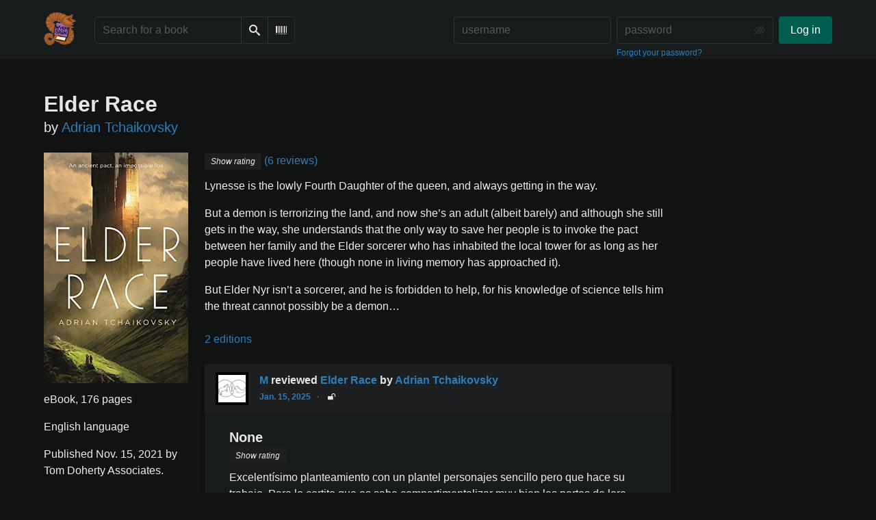

--- FILE ---
content_type: text/html; charset=utf-8
request_url: https://wyrmsign.org/book/265/s/elder-race
body_size: 11582
content:





<!DOCTYPE html>
<html lang="en">
<head>
    <title>Elder Race - Wyrmsign.org</title>
    <meta name="viewport" content="width=device-width, initial-scale=1">
    <link href="https://wyrmfiles.us-east-1.linodeobjects.com/static/css/themes/bookwyrm-dark.css" rel="stylesheet" type="text/css" />

    <link rel="search" type="application/opensearchdescription+xml" href="/opensearch.xml" title="Wyrmsign.org search" />

    <link rel="shortcut icon" type="image/x-icon" href="https://wyrmfiles.us-east-1.linodeobjects.com/images/logos/wyrmsign_fav.png">
    <link rel="apple-touch-icon" href="https://wyrmfiles.us-east-1.linodeobjects.com/images/logos/wyrmsign.png">
    <link rel="manifest" href="/manifest.json" />

    
    
    



    <meta name="twitter:card" content="summary_large_image">
    <meta name="twitter:image" content="https://wyrmfiles.us-east-1.linodeobjects.com/images/covers/051c8d6b-aa19-4057-a015-3d797396ab22.jpeg">
    <meta name="og:image" content="https://wyrmfiles.us-east-1.linodeobjects.com/images/covers/051c8d6b-aa19-4057-a015-3d797396ab22.jpeg">


<meta name="twitter:title" content="Elder Race - Wyrmsign.org">
<meta name="og:title" content="Elder Race - Wyrmsign.org">


<meta name="twitter:description" content="Lynesse is the lowly Fourth Daughter of the queen, and always getting in the way.

But a demon is terrorizing the land, and now she’s an adult (albeit barely) and although she still gets in the way, she understands that the only way to save her people is to invoke the pact between her family and the Elder sorcerer who has inhabited the local tower for as long as her people have lived here (though none in living memory has approached it).

But Elder Nyr isn’t a sorcerer, and he is forbidden to help, for his knowledge of science tells him the threat cannot possibly be a demon…">
<meta name="og:description" content="Lynesse is the lowly Fourth Daughter of the queen, and always getting in the way.

But a demon is terrorizing the land, and now she’s an adult (albeit barely) and although she still gets in the way, she understands that the only way to save her people is to invoke the pact between her family and the Elder sorcerer who has inhabited the local tower for as long as her people have lived here (though none in living memory has approached it).

But Elder Nyr isn’t a sorcerer, and he is forbidden to help, for his knowledge of science tells him the threat cannot possibly be a demon…">



    
    <meta name="DC.Identifier" content="URN:ISBN:9781250768711" /><meta name="DC.Language" content="English" /><meta name="DC.Type" content="Book" /><meta name="DC.Title" content="Elder Race" /><meta name="DC.Publisher" content="Tom Doherty Associates" /><meta name="DC.Date" content="2021-11-15" /><meta name="DC.Description" content="Lynesse is the lowly Fourth Daughter of the queen, and always getting in the way.

But a demon is terrorizing the land, and now she’s an adult (albeit barely) and although she still gets in the way, she understands that the only way to save her people is to invoke the pact between her family and the Elder sorcerer who has inhabited the local tower for as long as her people have lived here (though none in living memory has approached it).

But Elder Nyr isn’t a sorcerer, and he is forbidden to help, for his knowledge of science tells him the threat cannot possibly be a demon…" /><meta name="DC.Creator" content="Adrian Tchaikovsky" />

</head>
<body>

<nav class="navbar" aria-label="main navigation">
    <div class="container">
        
        
        <div class="navbar-brand">
            <a class="navbar-item" href="/">
                <img class="image logo" src="https://wyrmfiles.us-east-1.linodeobjects.com/images/logos/wyrmsign_small.png" alt="Wyrmsign.org home page" loading="lazy" decoding="async">
            </a>
            <form class="navbar-item column is-align-items-start pt-5" action="/search">
                <div class="field has-addons">
                    <div class="control">
                        
                            
                        
                        <input aria-label="Search for a book" id="tour-search" class="input" type="text" name="q" placeholder="Search for a book" value="" spellcheck="false">
                    </div>
                    <div class="control">
                        <button class="button" type="submit">
                            <span class="icon icon-search" title="Search">
                                <span class="is-sr-only">Search</span>
                            </span>
                        </button>
                    </div>
                    <div class="control">
                        <button class="button" type="button" data-modal-open="barcode-scanner-modal">
                            <span class="icon icon-barcode" title="Scan Barcode" id="tour-barcode">
                                <span class="is-sr-only">Scan Barcode</span>
                            </span>
                        </button>
                    </div>
                </div>
            </form>
            

<div class="modal " id="barcode-scanner-modal">
    <div class="modal-background" data-modal-close></div>
    <div class="modal-card" role="dialog" aria-modal="true" tabindex="-1" aria-described-by="barcode-scanner-modal_header">
        <header class="modal-card-head">
            <h2 class="modal-card-title mb-0" id="barcode-scanner-modal_header">
                
    
        Scan Barcode
    

            </h2>
            <button
                type="button"
                class="delete"
                aria-label="Close"
                data-modal-close
            ></button>
        </header>

        
        <section class="modal-card-body">
            
    <div class="block">
        <div id="barcode-scanner"></div>
    </div>

    <div id="barcode-camera-list" class="select is-small">
        <select>
        </select>
    </div>
    <template id="barcode-grant-access">
        <span class="icon icon-lock"></span>
        <span class="is-size-5">Requesting camera...</span><br/>
        <span>Grant access to the camera to scan a book's barcode.</span>
    </template>
    <template id="barcode-access-denied">
        <span class="icon icon-warning"></span>
        <span class="is-size-5">Access denied</span><br/>
        <span>Could not access camera</span>
    </template>
    <template id="barcode-scanning">
        <span class="icon icon-barcode"></span>
        <span class="is-size-5">Scanning...</span><br/>
        <span>Align your book's barcode with the camera.</span><span class="isbn"></span>
    </template>
    <template id="barcode-found">
        <span class="icon icon-check"></span>
        <span class="is-size-5">ISBN scanned</span><br/>
        Searching for book: <span class="isbn"></span>...
    </template>
    <div id="barcode-status" class="block"></div>

        </section>
        <footer class="modal-card-foot">
            
    <button class="button" type="button" data-modal-close>Cancel</button>

        </footer>
        
    </div>
    <button
        type="button"
        class="modal-close is-large"
        aria-label="Close"
        data-modal-close
    ></button>
</div>


            <button
                type="button"
                tabindex="0"
                class="navbar-burger pulldown-menu my-4 is-flex-touch is-align-items-center is-justify-content-center"
                data-controls="main_nav"
                aria-expanded="false"
                aria-label="Main navigation menu"
            >
                <i class="icon-dots-three-vertical" aria-hidden="true"></i>

                <strong
                    class="is-hidden  tag is-small px-1"
                    data-poll-wrapper
                >
                    <span class="is-sr-only">Notifications</span>
                    <strong data-poll="notifications" class="has-text-white">
                        
                    </strong>
                </strong>
            </button>
        </div>
        <div class="navbar-menu" id="main_nav">
            <div class="navbar-start" id="tour-navbar-start">
                
            </div>

            <div class="navbar-end">
            
                <div class="navbar-item pt-5 pb-0">
                    
                    <div class="columns">
                        <div class="column">
                            <form name="login" method="post" action="/login?next=/book/265/s/elder-race">
                                <input type="hidden" name="csrfmiddlewaretoken" value="Vj7Un5Eg23mCSI74JkAXPIUV3TckYR3VbiOv86u2bnukf2oKwvpaGgIj0TWu39uZ">
                                <div class="columns is-variable is-1">
                                    <div class="column">
                                        <label class="is-sr-only" for="id_localname">Username:</label>
                                        <input type="text" name="localname" maxlength="150" class="input" required="" id="id_localname" placeholder="username">
                                    </div>
                                    <div class="column">
                                        <label class="is-sr-only" for="id_password">Password:</label>
                                        <div class="control has-icons-right">
                                            <input type="password" name="password" maxlength="128" class="input" required="" id="id_password" placeholder="password">
                                            <span data-password-icon data-for="id_password" class="icon is-right is-clickable">
                                                <button type="button" aria-controls="id_password" class="icon-eye-blocked" title="Show/Hide password"></button>
                                            </span>
                                        </div>
                                        <p class="help"><a href="/password-reset">Forgot your password?</a></p>
                                    </div>
                                    <div class="column is-narrow">
                                        <button class="button is-primary" type="submit">Log in</button>
                                    </div>
                                </div>
                            </form>
                        </div>
                        
                    </div>
                    
                </div>
                
            </div>
        </div>
        
        
    </div>
</nav>



<main class="section is-flex-grow-1">
    <div class="container">
        
            
            
            



<div class="block" itemscope itemtype="https://schema.org/Book">
    <div class="columns is-mobile">
        <div class="column">
            <h1 class="title" itemprop="name" dir="auto">
                Elder Race
            </h1>

            

            
                <div class="subtitle" dir="auto">
                    by <a
        href="/author/84/s/adrian-tchaikovsky"
        class="author "
        itemprop="author"
        itemscope
        itemtype="https://schema.org/Thing"
    ><span
        itemprop="name"
        >Adrian Tchaikovsky</span></a>

                </div>
            
        </div>

        
    </div>

    <div class="columns">
        <div class="column is-one-fifth">
            

            
                <button type="button" data-modal-open="cover_show_modal" class="cover-container is-h-m-mobile is-relative">
                <picture class="cover-container is-h-m-mobile"><img
                alt="Adrian Tchaikovsky: Elder Race (EBook, 2021, Tom Doherty Associates)"
                class="book-cover"
                itemprop="thumbnailUrl"
                src="https://wyrmfiles.us-east-1.linodeobjects.com/images/covers/051c8d6b-aa19-4057-a015-3d797396ab22.jpeg"
            ></picture>

                    <span class="button-invisible-overlay has-text-centered">
                        Click to enlarge
                    </span>
                </button>
                


<div class="modal" id="cover_show_modal">
    <div class="modal-background" data-modal-close></div><!-- modal background -->
    <div class="modal-card is-align-items-center" role="dialog" aria-modal="true" tabindex="-1" aria-label="Book cover preview">
        <div class="cover-container">
            <img class="book-cover" src="https://wyrmfiles.us-east-1.linodeobjects.com/images/covers/051c8d6b-aa19-4057-a015-3d797396ab22.jpeg" itemprop="thumbnailUrl" alt="" loading="lazy" decoding="async">
        </div>
    </div>
    <button type="button" data-modal-close class="modal-close is-large" aria-label="Close"></button>
</div>

            

            





            <div class="mb-3" id="tour-shelve-button">
                




            </div>

            <section class="is-clipped">
                
                    <div class="content">
                        <meta itemprop="bookFormat" content="EBook"><meta itemprop="numberOfPages" content="176"><p>
    
        eBook, 176 pages
    
</p><meta itemprop="inLanguage" content="English"><p>
        
            English language
        
    </p><meta
        itemprop="datePublished"
        content="2021-11-15"
    ><p><meta itemprop="publisher" content="Tom Doherty Associates">
        
    

    
    
        Published Nov. 15, 2021 by Tom Doherty Associates.
    
    
</p>

                    </div>

                    <div class="my-3">
                        <dl><div class="is-flex is-flex-wrap-wrap"><dt class="mr-1">ISBN:</dt><dd itemprop="isbn" class="mr-1" id="isbn_content">978-1-250-76871-1</dd><div><button class="button is-small" data-copywithtooltip data-content-id="isbn_content" data-tooltip-id="isbn_tooltip"><span class="icon icon-copy" title="Copy ISBN"><span class="is-sr-only">Copy ISBN</span></span></button><span class="copy-tooltip" id="isbn_tooltip">Copied ISBN!</span></div></div></dl>

                    </div>
                

                
                
                <p>
                    <a href="https://openlibrary.org/books/OL24770248W" target="_blank" rel="nofollow noopener noreferrer">
                        View on OpenLibrary
                    </a>
                    
                </p>
                
                
                
                
            </section>
        </div>

        <div class="column is-three-fifths">
            <div class="block">
                <div
                    class="field is-grouped"
                    itemprop="aggregateRating"
                    itemscope
                    itemtype="https://schema.org/AggregateRating"
                >
                    <meta itemprop="ratingValue" content="4.5">
                    <meta itemprop="reviewCount" content="6">
                    
                    
                    <a href="#reviews" class="has-text-link">
                    
                    <span>
                        <span class="stars tag"><button type="button" data-controls="rating-037b360cb-2212-4e98-881b-2112dd7181ef" id="rating-button-037b360cb-2212-4e98-881b-2112dd7181ef" aria-pressed="false" data-disappear><em>Show rating </em></button><span class="is-hidden" id="rating-037b360cb-2212-4e98-881b-2112dd7181ef"><span class="is-sr-only">
                5 stars
            </span><span
                    class="
                        icon is-small mr-1
                        icon-star-full
                    "
                    aria-hidden="true"
                ></span><span
                    class="
                        icon is-small mr-1
                        icon-star-full
                    "
                    aria-hidden="true"
                ></span><span
                    class="
                        icon is-small mr-1
                        icon-star-full
                    "
                    aria-hidden="true"
                ></span><span
                    class="
                        icon is-small mr-1
                        icon-star-full
                    "
                    aria-hidden="true"
                ></span><span
                    class="
                        icon is-small mr-1
                        icon-star-half
                    "
                    aria-hidden="true"
                ></span></span></span>


                        (6 reviews)
                    </span>
                    
                    </a>
                    
                </div>

                
                    





    
        
            
                
                    <div class="content">
                        <div
                            dir="auto"
                            class="preserve-whitespace"
                            itemprop="abstract"
                        >
                            <p>Lynesse is the lowly Fourth Daughter of the queen, and always getting in the way.</p>
<p>But a demon is terrorizing the land, and now she’s an adult (albeit barely) and although she still gets in the way, she understands that the only way to save her people is to invoke the pact between her family and the Elder sorcerer who has inhabited the local tower for as long as her people have lived here (though none in living memory has approached it).</p>
<p>But Elder Nyr isn’t a sorcerer, and he is forbidden to help, for his knowledge of science tells him the threat cannot possibly be a demon…</p>
                        </div>
                    </div>
                
            
        
    


                

                


                
                <p>
                    <a href="/book/264/editions" id="tour-other-editions-link">
                        2 editions
                    </a>
                </p>
                
            </div>

            
            <div class="block">
                
                
            </div>

            
            <div class="block" id="reviews">
                

                
                    <div
                        class="block"
                        
                        itemprop="review"
                        itemscope
                        itemtype="https://schema.org/Review"
                        
                    >
                        



    
        <article class="card">
    <header class="card-header">
        
<div
    class="card-header-title has-background-secondary is-block"
    
>
    




<div class="media">
    <figure class="media-left" aria-hidden="true">
        <a class="image is-48x48" href="/user/missmultitasking@lectura.social" tabindex="-1">
            

<img
    class="avatar image is-48x48"
    src="https://wyrmfiles.us-east-1.linodeobjects.com/images/avatars/cc5145c5-d6b9-438c-b0e7-657c1e8d5e8c.jpeg"
    aria-hidden="true"
    alt="avatar for missmultitasking@lectura.social"
    loading="lazy"
    decoding="async"
>

        </a>
    </figure>

    <div class="media-content">
        <h3 class="has-text-weight-bold">
            <span
                itemprop="author"
                itemscope
                itemtype="https://schema.org/Person"
            >
                
                    <meta itemprop="image" content="/images/avatars/cc5145c5-d6b9-438c-b0e7-657c1e8d5e8c.jpeg">
                

                <a
                    href="/user/missmultitasking@lectura.social"
                    itemprop="url"
                >
                    <span itemprop="name">M</span>
                </a>
            </span>

            reviewed <a href="/book/265/s/elder-race">Elder Race</a> by <a href="/author/84/s/adrian-tchaikovsky">Adrian Tchaikovsky</a>

        </h3>
        <div class="breadcrumb has-dot-separator is-small">
            <ul class="is-flex is-align-items-center">
                <li>
                    <a href="https://lectura.social/user/missmultitasking/review/138728">
                        Jan. 15, 2025
                    </a>
                </li>

                

                

                <li>
                

<span class="icon icon-unlock" title="Unlisted">
    <span class="is-sr-only">Unlisted</span>
</span>



                </li>
            </ul>
        </div>
    </div>
</div>

</div>

    </header>

    
    <section class="card-content">
        



    







    <div class="columns is-gapless">
        

        <article class="column ml-3-tablet my-3-mobile is-clipped">
            
            <header class="mb-2">
                <h3
                    class="title is-5 has-subtitle"
                    dir="auto"
                    itemprop="name"
                >
                    None
                </h3>

                <h4 class="subtitle is-6">
                    <span
                        class="is-hidden"
                        
                            itemprop="reviewRating"
                            itemscope
                            itemtype="https://schema.org/Rating"
                        
                    >
                        <meta itemprop="ratingValue" content="4">
                    </span>
                    <span class="stars tag"><button type="button" data-controls="rating-0377fea7f-959e-4d76-8f42-0e0714db131c" id="rating-button-0377fea7f-959e-4d76-8f42-0e0714db131c" aria-pressed="false" data-disappear><em>Show rating </em></button><span class="is-hidden" id="rating-0377fea7f-959e-4d76-8f42-0e0714db131c"><span class="is-sr-only">
                4 stars
            </span><span
                    class="
                        icon is-small mr-1
                        icon-star-full
                    "
                    aria-hidden="true"
                ></span><span
                    class="
                        icon is-small mr-1
                        icon-star-full
                    "
                    aria-hidden="true"
                ></span><span
                    class="
                        icon is-small mr-1
                        icon-star-full
                    "
                    aria-hidden="true"
                ></span><span
                    class="
                        icon is-small mr-1
                        icon-star-full
                    "
                    aria-hidden="true"
                ></span><span
                    class="
                        icon is-small mr-1
                        icon-star-empty
                    "
                    aria-hidden="true"
                ></span></span></span>

                </h4>
            </header>
            

            

            <div
                
            >
                

                
                    
                        





    
        
            
                
                    <div class="content">
                        <div
                            dir="auto"
                            class="preserve-whitespace"
                            itemprop="reviewBody"
                        >
                            <p>Excelentísimo planteamiento con un plantel personajes sencillo pero que hace su trabajo. Para lo cortito que es sabe compartimentalizar muy bien las partes de lore, acción y personajes. Quizás lo único que le falle es el enfrentantamiento final, donde todo los detalles acaban importando muy poco en favor de explosiones. Pero en general, súper recomendable.</p>
                        </div>
                    </div>
                
            
        
    


                    
                

                

                
            </div>
        </article>
    </div>







    </section>
    

    <footer class="card-footer has-background-tertiary">
        


    <div class="card-footer-item">
        <a href="/login">
            <span class="icon icon-comment is-small" title="Reply">
                <span class="is-sr-only">Reply</span>
            </span>

            <span class="icon icon-boost is-small ml-4" title="Boost status">
                <span class="is-sr-only">Boost status</span>
            </span>

            <span class="icon icon-heart is-small ml-4" title="Like status">
                <span class="is-sr-only">Like status</span>
            </span>
        </a>
    </div>



    </footer>

    


</article>

    


                    </div>
                
                    <div
                        class="block"
                        
                        itemprop="review"
                        itemscope
                        itemtype="https://schema.org/Review"
                        
                    >
                        



    
        <article class="card">
    <header class="card-header">
        
<div
    class="card-header-title has-background-secondary is-block"
    
>
    




<div class="media">
    <figure class="media-left" aria-hidden="true">
        <a class="image is-48x48" href="/user/eric@books.kestrelsnest.social" tabindex="-1">
            

<img
    class="avatar image is-48x48"
    src="https://wyrmfiles.us-east-1.linodeobjects.com/images/avatars/40c8b86c-f8a7-45d8-ae0a-71e3273ea89c.jpeg"
    aria-hidden="true"
    alt="avatar for eric@books.kestrelsnest.social"
    loading="lazy"
    decoding="async"
>

        </a>
    </figure>

    <div class="media-content">
        <h3 class="has-text-weight-bold">
            <span
                itemprop="author"
                itemscope
                itemtype="https://schema.org/Person"
            >
                
                    <meta itemprop="image" content="/images/avatars/40c8b86c-f8a7-45d8-ae0a-71e3273ea89c.jpeg">
                

                <a
                    href="/user/eric@books.kestrelsnest.social"
                    itemprop="url"
                >
                    <span itemprop="name">Eric Wagoner 📚</span>
                </a>
            </span>

            reviewed <a href="/book/265/s/elder-race">Elder Race</a> by <a href="/author/84/s/adrian-tchaikovsky">Adrian Tchaikovsky</a>

        </h3>
        <div class="breadcrumb has-dot-separator is-small">
            <ul class="is-flex is-align-items-center">
                <li>
                    <a href="https://books.kestrelsnest.social/user/eric/review/1774">
                        Feb. 4, 2023
                    </a>
                </li>

                
                <li>
                    <span>
                    edited Feb. 4, 2023
                    </span>
                </li>
                

                

                <li>
                

<span class="icon icon-globe" title="Public">
    <span class="is-sr-only">Public</span>
</span>



                </li>
            </ul>
        </div>
    </div>
</div>

</div>

    </header>

    
    <section class="card-content">
        



    







    <div class="columns is-gapless">
        

        <article class="column ml-3-tablet my-3-mobile is-clipped">
            
            <header class="mb-2">
                <h3
                    class="title is-5 has-subtitle"
                    dir="auto"
                    itemprop="name"
                >
                    Started with an interesting premise, ended deeply satisfying
                </h3>

                <h4 class="subtitle is-6">
                    <span
                        class="is-hidden"
                        
                            itemprop="reviewRating"
                            itemscope
                            itemtype="https://schema.org/Rating"
                        
                    >
                        <meta itemprop="ratingValue" content="5">
                    </span>
                    <span class="stars tag"><button type="button" data-controls="rating-03c4fed35-571b-43b1-816f-e28b0fc4cf33" id="rating-button-03c4fed35-571b-43b1-816f-e28b0fc4cf33" aria-pressed="false" data-disappear><em>Show rating </em></button><span class="is-hidden" id="rating-03c4fed35-571b-43b1-816f-e28b0fc4cf33"><span class="is-sr-only">
                5 stars
            </span><span
                    class="
                        icon is-small mr-1
                        icon-star-full
                    "
                    aria-hidden="true"
                ></span><span
                    class="
                        icon is-small mr-1
                        icon-star-full
                    "
                    aria-hidden="true"
                ></span><span
                    class="
                        icon is-small mr-1
                        icon-star-full
                    "
                    aria-hidden="true"
                ></span><span
                    class="
                        icon is-small mr-1
                        icon-star-full
                    "
                    aria-hidden="true"
                ></span><span
                    class="
                        icon is-small mr-1
                        icon-star-full
                    "
                    aria-hidden="true"
                ></span></span></span>

                </h4>
            </header>
            

            

            <div
                
            >
                

                
                    
                        





    
        
            
                
                    <div id="hide_full_005f3ef28-501a-4acb-a85a-9faf311ce9a6">
                        <div class="content" id="trimmed_005f3ef28-501a-4acb-a85a-9faf311ce9a6">
                            <div dir="auto" class="preserve-whitespace"><p>She is a fourth daughter of royalty with no hope of advancement in station, determined to invoke the promise of aid given to her ancestor generations ago by a powerful wizard when her mother refuses to engage a demon threatening the kingdom.</p>
<p>He is a long-lived exo-socialogist, sent to observe these people but not interfere. He broke that directive once before, many years ago, and now another of them has shown up at his outpost door...</p>
<p>I&#x27;ve never seen a story play with Clarke&#x27;s Third Law (&quot;Any sufficiently advanced technology is indistinguishable from magic.&quot;) like this before. Each chapter alternates POV between the two main characters, so it is half science fiction and half fantasy. Sometimes the same events are told both ways. The story is interesting on its own, but told this way it also becomes a lesson on empathy and understanding.</p>
<p>It surprisingly also became …</p></div>

                            <div>
                            
                                
                                

<button
    
        type="button"
    
    class="button is-small hide-active"
    data-controls="full_005f3ef28-501a-4acb-a85a-9faf311ce9a6"
    
    
    
    aria-pressed="false"
    
    >

    
    <span>Show more</span>
    
</button>



                            
                            </div>
                        </div>
                    </div>
                    
                    <div id="full_005f3ef28-501a-4acb-a85a-9faf311ce9a6" class="is-hidden">
                        <div class="content">
                            <div
                                dir="auto"
                                class="preserve-whitespace"
                                itemprop="reviewBody"
                            >
                                <p>She is a fourth daughter of royalty with no hope of advancement in station, determined to invoke the promise of aid given to her ancestor generations ago by a powerful wizard when her mother refuses to engage a demon threatening the kingdom.</p>
<p>He is a long-lived exo-socialogist, sent to observe these people but not interfere. He broke that directive once before, many years ago, and now another of them has shown up at his outpost door...</p>
<p>I've never seen a story play with Clarke's Third Law ("Any sufficiently advanced technology is indistinguishable from magic.") like this before. Each chapter alternates POV between the two main characters, so it is half science fiction and half fantasy. Sometimes the same events are told both ways. The story is interesting on its own, but told this way it also becomes a lesson on empathy and understanding.</p>
<p>It surprisingly also became a story about severe depression, persevering through grief and trauma, methods of self care, and how mental anguish can appear from the POV of both those suffering and those around them.</p>
<p>And that will always endear this story to me.</p>
                            </div>

                            <div>
                                
                                

<button
    
        type="button"
    
    class="button is-small hide-inactive"
    data-controls="full_005f3ef28-501a-4acb-a85a-9faf311ce9a6"
    
    
    
    aria-pressed="false"
    
    >

    
    <span>Show less</span>
    
</button>



                            </div>
                        </div>
                    </div>
                    
                
            
        
    


                    
                

                

                
            </div>
        </article>
    </div>







    </section>
    

    <footer class="card-footer has-background-tertiary">
        


    <div class="card-footer-item">
        <a href="/login">
            <span class="icon icon-comment is-small" title="Reply">
                <span class="is-sr-only">Reply</span>
            </span>

            <span class="icon icon-boost is-small ml-4" title="Boost status">
                <span class="is-sr-only">Boost status</span>
            </span>

            <span class="icon icon-heart is-small ml-4" title="Like status">
                <span class="is-sr-only">Like status</span>
            </span>
        </a>
    </div>



    </footer>

    


</article>

    


                    </div>
                
                    <div
                        class="block"
                        
                        itemprop="review"
                        itemscope
                        itemtype="https://schema.org/Review"
                        
                    >
                        



    
        <article class="card">
    <header class="card-header">
        
<div
    class="card-header-title has-background-secondary is-block"
    
>
    




<div class="media">
    <figure class="media-left" aria-hidden="true">
        <a class="image is-48x48" href="/user/ceoln@bookwyrm.social" tabindex="-1">
            

<img
    class="avatar image is-48x48"
    src="https://wyrmfiles.us-east-1.linodeobjects.com/images/avatars/446622c0-c046-4118-b51b-d6bd88f5a120.png"
    aria-hidden="true"
    alt="avatar for ceoln@bookwyrm.social"
    loading="lazy"
    decoding="async"
>

        </a>
    </figure>

    <div class="media-content">
        <h3 class="has-text-weight-bold">
            <span
                itemprop="author"
                itemscope
                itemtype="https://schema.org/Person"
            >
                
                    <meta itemprop="image" content="/images/avatars/446622c0-c046-4118-b51b-d6bd88f5a120.png">
                

                <a
                    href="/user/ceoln@bookwyrm.social"
                    itemprop="url"
                >
                    <span itemprop="name">ceoln</span>
                </a>
            </span>

            reviewed <a href="/book/265/s/elder-race">Elder Race</a> by <a href="/author/84/s/adrian-tchaikovsky">Adrian Tchaikovsky</a>

        </h3>
        <div class="breadcrumb has-dot-separator is-small">
            <ul class="is-flex is-align-items-center">
                <li>
                    <a href="https://bookwyrm.social/user/ceoln/review/732810">
                        Sept. 11, 2022
                    </a>
                </li>

                

                

                <li>
                

<span class="icon icon-globe" title="Public">
    <span class="is-sr-only">Public</span>
</span>



                </li>
            </ul>
        </div>
    </div>
</div>

</div>

    </header>

    
    <section class="card-content">
        



    







    <div class="columns is-gapless">
        

        <article class="column ml-3-tablet my-3-mobile is-clipped">
            
            <header class="mb-2">
                <h3
                    class="title is-5 has-subtitle"
                    dir="auto"
                    itemprop="name"
                >
                    Review of &#x27;Elder Race&#x27; on &#x27;Goodreads&#x27;
                </h3>

                <h4 class="subtitle is-6">
                    <span
                        class="is-hidden"
                        
                            itemprop="reviewRating"
                            itemscope
                            itemtype="https://schema.org/Rating"
                        
                    >
                        <meta itemprop="ratingValue" content="5">
                    </span>
                    <span class="stars tag"><button type="button" data-controls="rating-0c9b05607-ef78-47be-aeac-dd7f32935ccb" id="rating-button-0c9b05607-ef78-47be-aeac-dd7f32935ccb" aria-pressed="false" data-disappear><em>Show rating </em></button><span class="is-hidden" id="rating-0c9b05607-ef78-47be-aeac-dd7f32935ccb"><span class="is-sr-only">
                5 stars
            </span><span
                    class="
                        icon is-small mr-1
                        icon-star-full
                    "
                    aria-hidden="true"
                ></span><span
                    class="
                        icon is-small mr-1
                        icon-star-full
                    "
                    aria-hidden="true"
                ></span><span
                    class="
                        icon is-small mr-1
                        icon-star-full
                    "
                    aria-hidden="true"
                ></span><span
                    class="
                        icon is-small mr-1
                        icon-star-full
                    "
                    aria-hidden="true"
                ></span><span
                    class="
                        icon is-small mr-1
                        icon-star-full
                    "
                    aria-hidden="true"
                ></span></span></span>

                </h4>
            </header>
            

            

            <div
                
            >
                

                
                    
                        





    
        
            
                
                    <div id="hide_full_07405bcd3-1e34-4829-9d2b-b444d9947bf0">
                        <div class="content" id="trimmed_07405bcd3-1e34-4829-9d2b-b444d9947bf0">
                            <div dir="auto" class="preserve-whitespace"><p>A fast, fun, rewarding read.<br><br>This kept me reading from the first page to the last. What&#x27;s happening isn&#x27;t at all a puzzle, unlike some other books that use the same general concept (some of which I now want to go back and re-read). The way the high-tech protagonist&#x27;s depression was dealt with was fascinating to me, and not one I&#x27;ve seen before; and having clinical depression myself, I found it plausible and relatable. And the relationship(s) between the high-tech protagonist and the indigenes who see him as a wizard were done well, feeling genuine on both sides. <br><br>Very recommended!</p></div>

                            <div>
                            
                                
                                

<button
    
        type="button"
    
    class="button is-small hide-active"
    data-controls="full_07405bcd3-1e34-4829-9d2b-b444d9947bf0"
    
    
    
    aria-pressed="false"
    
    >

    
    <span>Show more</span>
    
</button>



                            
                            </div>
                        </div>
                    </div>
                    
                    <div id="full_07405bcd3-1e34-4829-9d2b-b444d9947bf0" class="is-hidden">
                        <div class="content">
                            <div
                                dir="auto"
                                class="preserve-whitespace"
                                itemprop="reviewBody"
                            >
                                <p>A fast, fun, rewarding read.<br><br>This kept me reading from the first page to the last. What's happening isn't at all a puzzle, unlike some other books that use the same general concept (some of which I now want to go back and re-read). The way the high-tech protagonist's depression was dealt with was fascinating to me, and not one I've seen before; and having clinical depression myself, I found it plausible and relatable. And the relationship(s) between the high-tech protagonist and the indigenes who see him as a wizard were done well, feeling genuine on both sides. <br><br>Very recommended!</p>
                            </div>

                            <div>
                                
                                

<button
    
        type="button"
    
    class="button is-small hide-inactive"
    data-controls="full_07405bcd3-1e34-4829-9d2b-b444d9947bf0"
    
    
    
    aria-pressed="false"
    
    >

    
    <span>Show less</span>
    
</button>



                            </div>
                        </div>
                    </div>
                    
                
            
        
    


                    
                

                

                
            </div>
        </article>
    </div>







    </section>
    

    <footer class="card-footer has-background-tertiary">
        


    <div class="card-footer-item">
        <a href="/login">
            <span class="icon icon-comment is-small" title="Reply">
                <span class="is-sr-only">Reply</span>
            </span>

            <span class="icon icon-boost is-small ml-4" title="Boost status">
                <span class="is-sr-only">Boost status</span>
            </span>

            <span class="icon icon-heart is-small ml-4" title="Like status">
                <span class="is-sr-only">Like status</span>
            </span>
        </a>
    </div>



    </footer>

    


</article>

    


                    </div>
                
                    <div
                        class="block"
                        
                        itemprop="review"
                        itemscope
                        itemtype="https://schema.org/Review"
                        
                    >
                        



    
        <article class="card">
    <header class="card-header">
        
<div
    class="card-header-title has-background-secondary is-block"
    
>
    




<div class="media">
    <figure class="media-left" aria-hidden="true">
        <a class="image is-48x48" href="/user/pentapod@bookwyrm.social" tabindex="-1">
            

<img
    class="avatar image is-48x48"
    src="https://wyrmfiles.us-east-1.linodeobjects.com/images/avatars/c3dc8e49-1d9d-4f7e-b3e9-2929ef457c2e.jpeg"
    aria-hidden="true"
    alt="avatar for pentapod@bookwyrm.social"
    loading="lazy"
    decoding="async"
>

        </a>
    </figure>

    <div class="media-content">
        <h3 class="has-text-weight-bold">
            <span
                itemprop="author"
                itemscope
                itemtype="https://schema.org/Person"
            >
                
                    <meta itemprop="image" content="/images/avatars/c3dc8e49-1d9d-4f7e-b3e9-2929ef457c2e.jpeg">
                

                <a
                    href="/user/pentapod@bookwyrm.social"
                    itemprop="url"
                >
                    <span itemprop="name">Pentapod</span>
                </a>
            </span>

            reviewed <a href="/book/300/s/elder-race">Elder Race</a> by <a href="/author/84/s/adrian-tchaikovsky">Adrian Tchaikovsky</a>

        </h3>
        <div class="breadcrumb has-dot-separator is-small">
            <ul class="is-flex is-align-items-center">
                <li>
                    <a href="https://bookwyrm.social/user/pentapod/review/3410084">
                        Aug. 10, 2022
                    </a>
                </li>

                

                

                <li>
                

<span class="icon icon-globe" title="Public">
    <span class="is-sr-only">Public</span>
</span>



                </li>
            </ul>
        </div>
    </div>
</div>

</div>

    </header>

    
    <section class="card-content">
        



    







    <div class="columns is-gapless">
        

        <article class="column ml-3-tablet my-3-mobile is-clipped">
            
            <header class="mb-2">
                <h3
                    class="title is-5 has-subtitle"
                    dir="auto"
                    itemprop="name"
                >
                    Review of &#x27;Elder Race&#x27; on &#x27;Goodreads&#x27;
                </h3>

                <h4 class="subtitle is-6">
                    <span
                        class="is-hidden"
                        
                            itemprop="reviewRating"
                            itemscope
                            itemtype="https://schema.org/Rating"
                        
                    >
                        <meta itemprop="ratingValue" content="5">
                    </span>
                    <span class="stars tag"><button type="button" data-controls="rating-0ed10ba79-f70e-4f76-8dc9-38c8b366815f" id="rating-button-0ed10ba79-f70e-4f76-8dc9-38c8b366815f" aria-pressed="false" data-disappear><em>Show rating </em></button><span class="is-hidden" id="rating-0ed10ba79-f70e-4f76-8dc9-38c8b366815f"><span class="is-sr-only">
                5 stars
            </span><span
                    class="
                        icon is-small mr-1
                        icon-star-full
                    "
                    aria-hidden="true"
                ></span><span
                    class="
                        icon is-small mr-1
                        icon-star-full
                    "
                    aria-hidden="true"
                ></span><span
                    class="
                        icon is-small mr-1
                        icon-star-full
                    "
                    aria-hidden="true"
                ></span><span
                    class="
                        icon is-small mr-1
                        icon-star-full
                    "
                    aria-hidden="true"
                ></span><span
                    class="
                        icon is-small mr-1
                        icon-star-full
                    "
                    aria-hidden="true"
                ></span></span></span>

                </h4>
            </header>
            

            

            <div
                
            >
                

                
                    
                        





    
        
            
                
                    <div id="hide_full_083606cc8-2d49-49c8-8ba7-d10c44a0e009">
                        <div class="content" id="trimmed_083606cc8-2d49-49c8-8ba7-d10c44a0e009">
                            <div dir="auto" class="preserve-whitespace"><p>This short novel is a fun cross between science fiction - junior anthropologist Nyr who is the only remaining member of a research expedition to observe a long-ago established and then lost colony - and a fairy tale fantasy - fourth-eldest princess Lynnesse sets off on a quest to win the help of the mythical wizard in order to save the land. The story is told from both viewpoints, so we alternately see Nyr as a depressed, despairing, second-class anthropologist and an incomprehensible, immortal, powerful wizard of legend; and the world they are on and the monsters they battle alternately as the stuff of fairy tales and the stuff of science. Even the language they use to communicate translates unexactly, so Nyr has literally no way to describe himself that doesn&#x27;t translate into Lyn&#x27;s language as &quot;magician&quot; or &quot;sorceror&quot; even though he is trying to say &quot;scientist&quot; or &quot;academic&quot; or …</p></div>

                            <div>
                            
                                
                                

<button
    
        type="button"
    
    class="button is-small hide-active"
    data-controls="full_083606cc8-2d49-49c8-8ba7-d10c44a0e009"
    
    
    
    aria-pressed="false"
    
    >

    
    <span>Show more</span>
    
</button>



                            
                            </div>
                        </div>
                    </div>
                    
                    <div id="full_083606cc8-2d49-49c8-8ba7-d10c44a0e009" class="is-hidden">
                        <div class="content">
                            <div
                                dir="auto"
                                class="preserve-whitespace"
                                itemprop="reviewBody"
                            >
                                <p>This short novel is a fun cross between science fiction - junior anthropologist Nyr who is the only remaining member of a research expedition to observe a long-ago established and then lost colony - and a fairy tale fantasy - fourth-eldest princess Lynnesse sets off on a quest to win the help of the mythical wizard in order to save the land. The story is told from both viewpoints, so we alternately see Nyr as a depressed, despairing, second-class anthropologist and an incomprehensible, immortal, powerful wizard of legend; and the world they are on and the monsters they battle alternately as the stuff of fairy tales and the stuff of science. Even the language they use to communicate translates unexactly, so Nyr has literally no way to describe himself that doesn't translate into Lyn's language as "magician" or "sorceror" even though he is trying to say "scientist" or "academic" or similar.<br><br>The whole thing is a fun, very readable exploration of Clarke's Law that any sufficiently advanced technology is indistinguishable from magic. It was a quick read and I could easily have read more, but I enjoyed it.</p>
                            </div>

                            <div>
                                
                                

<button
    
        type="button"
    
    class="button is-small hide-inactive"
    data-controls="full_083606cc8-2d49-49c8-8ba7-d10c44a0e009"
    
    
    
    aria-pressed="false"
    
    >

    
    <span>Show less</span>
    
</button>



                            </div>
                        </div>
                    </div>
                    
                
            
        
    


                    
                

                

                
            </div>
        </article>
    </div>







    </section>
    

    <footer class="card-footer has-background-tertiary">
        


    <div class="card-footer-item">
        <a href="/login">
            <span class="icon icon-comment is-small" title="Reply">
                <span class="is-sr-only">Reply</span>
            </span>

            <span class="icon icon-boost is-small ml-4" title="Boost status">
                <span class="is-sr-only">Boost status</span>
            </span>

            <span class="icon icon-heart is-small ml-4" title="Like status">
                <span class="is-sr-only">Like status</span>
            </span>
        </a>
    </div>



    </footer>

    


</article>

    


                    </div>
                
                    <div
                        class="block"
                        
                        itemprop="review"
                        itemscope
                        itemtype="https://schema.org/Review"
                        
                    >
                        



    
        <article class="card">
    <header class="card-header">
        
<div
    class="card-header-title has-background-secondary is-block"
    
>
    




<div class="media">
    <figure class="media-left" aria-hidden="true">
        <a class="image is-48x48" href="/user/whami@bookwyrm.social" tabindex="-1">
            

<img
    class="avatar image is-48x48"
    src="https://wyrmfiles.us-east-1.linodeobjects.com/images/avatars/528a8592-fb1d-4ab2-9a58-c82fb32939c6.jpeg"
    aria-hidden="true"
    alt="avatar for whami@bookwyrm.social"
    loading="lazy"
    decoding="async"
>

        </a>
    </figure>

    <div class="media-content">
        <h3 class="has-text-weight-bold">
            <span
                itemprop="author"
                itemscope
                itemtype="https://schema.org/Person"
            >
                
                    <meta itemprop="image" content="/images/avatars/528a8592-fb1d-4ab2-9a58-c82fb32939c6.jpeg">
                

                <a
                    href="/user/whami@bookwyrm.social"
                    itemprop="url"
                >
                    <span itemprop="name">Will</span>
                </a>
            </span>

            reviewed <a href="/book/265/s/elder-race">Elder Race</a> by <a href="/author/84/s/adrian-tchaikovsky">Adrian Tchaikovsky</a>

        </h3>
        <div class="breadcrumb has-dot-separator is-small">
            <ul class="is-flex is-align-items-center">
                <li>
                    <a href="https://bookwyrm.social/user/whami/review/274807">
                        July 28, 2022
                    </a>
                </li>

                

                

                <li>
                

<span class="icon icon-globe" title="Public">
    <span class="is-sr-only">Public</span>
</span>



                </li>
            </ul>
        </div>
    </div>
</div>

</div>

    </header>

    
    <section class="card-content">
        



    







    <div class="columns is-gapless">
        

        <article class="column ml-3-tablet my-3-mobile is-clipped">
            
            <header class="mb-2">
                <h3
                    class="title is-5 has-subtitle"
                    dir="auto"
                    itemprop="name"
                >
                    The POV Switches Make This Book
                </h3>

                <h4 class="subtitle is-6">
                    <span
                        class="is-hidden"
                        
                            itemprop="reviewRating"
                            itemscope
                            itemtype="https://schema.org/Rating"
                        
                    >
                        <meta itemprop="ratingValue" content="4">
                    </span>
                    <span class="stars tag"><button type="button" data-controls="rating-085256ab6-9437-4d1a-b7c3-0920f5840817" id="rating-button-085256ab6-9437-4d1a-b7c3-0920f5840817" aria-pressed="false" data-disappear><em>Show rating </em></button><span class="is-hidden" id="rating-085256ab6-9437-4d1a-b7c3-0920f5840817"><span class="is-sr-only">
                4 stars
            </span><span
                    class="
                        icon is-small mr-1
                        icon-star-full
                    "
                    aria-hidden="true"
                ></span><span
                    class="
                        icon is-small mr-1
                        icon-star-full
                    "
                    aria-hidden="true"
                ></span><span
                    class="
                        icon is-small mr-1
                        icon-star-full
                    "
                    aria-hidden="true"
                ></span><span
                    class="
                        icon is-small mr-1
                        icon-star-full
                    "
                    aria-hidden="true"
                ></span><span
                    class="
                        icon is-small mr-1
                        icon-star-empty
                    "
                    aria-hidden="true"
                ></span></span></span>

                </h4>
            </header>
            

            

            <div
                
            >
                

                
                    
                        





    
        
            
                
                    <div id="hide_full_065982794-55e8-4a8b-8483-6234b95ba74a">
                        <div class="content" id="trimmed_065982794-55e8-4a8b-8483-6234b95ba74a">
                            <div dir="auto" class="preserve-whitespace"><p>The story overall isn&#x27;t all that great, but the contrasting worldview of the two POV characters gives it something special.</p></div>

                            <div>
                            
                                
                                

<button
    
        type="button"
    
    class="button is-small hide-active"
    data-controls="full_065982794-55e8-4a8b-8483-6234b95ba74a"
    
    
    
    aria-pressed="false"
    
    >

    
    <span>Show more</span>
    
</button>



                            
                            </div>
                        </div>
                    </div>
                    
                    <div id="full_065982794-55e8-4a8b-8483-6234b95ba74a" class="is-hidden">
                        <div class="content">
                            <div
                                dir="auto"
                                class="preserve-whitespace"
                                itemprop="reviewBody"
                            >
                                <p>The story overall isn't all that great, but the contrasting worldview of the two POV characters gives it something special.</p>
                            </div>

                            <div>
                                
                                

<button
    
        type="button"
    
    class="button is-small hide-inactive"
    data-controls="full_065982794-55e8-4a8b-8483-6234b95ba74a"
    
    
    
    aria-pressed="false"
    
    >

    
    <span>Show less</span>
    
</button>



                            </div>
                        </div>
                    </div>
                    
                
            
        
    


                    
                

                

                
            </div>
        </article>
    </div>







    </section>
    

    <footer class="card-footer has-background-tertiary">
        


    <div class="card-footer-item">
        <a href="/login">
            <span class="icon icon-comment is-small" title="Reply">
                <span class="is-sr-only">Reply</span>
            </span>

            <span class="icon icon-boost is-small ml-4" title="Boost status">
                <span class="is-sr-only">Boost status</span>
            </span>

            <span class="icon icon-heart is-small ml-4" title="Like status">
                <span class="is-sr-only">Like status</span>
            </span>
        </a>
    </div>



    </footer>

    


</article>

    


                    </div>
                

                
                <div class="block is-flex is-flex-wrap-wrap">
                    
                        
<div class="block mr-5">
    <div class="media">
        <div class="media-left">
            

<img
    class="avatar image is-32x32"
    src="https://wyrmfiles.us-east-1.linodeobjects.com/images/avatars/e90c273c-9ddb-468f-ab5e-7d491b055c0a.png"
    
    alt="avatar for cblgh@bookwyrm.social"
    loading="lazy"
    decoding="async"
>

        </div>

        <div class="media-content" itemprop="review" itemscope itemtype="https://schema.org/Review">
            <div itemprop="author"
                 itemscope
                 itemtype="https://schema.org/Person"
            >
                <a href="/user/cblgh@bookwyrm.social" itemprop="url">
                    <span itemprop="name">cblgh@bookwyrm.social</span>
                </a>
            </div>
            <div class="is-flex" itemprop="reviewRating" itemscope itemtype="https://schema.org/Rating">
                <meta itemprop="ratingValue" content="4">
                <p class="mr-1">rated it</p>
                <span class="stars tag"><button type="button" data-controls="rating-0d0b138da-b33e-40ba-a6fb-77f16b4745c3" id="rating-button-0d0b138da-b33e-40ba-a6fb-77f16b4745c3" aria-pressed="false" data-disappear><em>Show rating </em></button><span class="is-hidden" id="rating-0d0b138da-b33e-40ba-a6fb-77f16b4745c3"><span class="is-sr-only">
                4 stars
            </span><span
                    class="
                        icon is-small mr-1
                        icon-star-full
                    "
                    aria-hidden="true"
                ></span><span
                    class="
                        icon is-small mr-1
                        icon-star-full
                    "
                    aria-hidden="true"
                ></span><span
                    class="
                        icon is-small mr-1
                        icon-star-full
                    "
                    aria-hidden="true"
                ></span><span
                    class="
                        icon is-small mr-1
                        icon-star-full
                    "
                    aria-hidden="true"
                ></span><span
                    class="
                        icon is-small mr-1
                        icon-star-empty
                    "
                    aria-hidden="true"
                ></span></span></span>

            </div>
            <div>
                <a href="https://bookwyrm.social/user/cblgh/review/63616">Nov. 21, 2021</a>
            </div>
        </div>
    </div>
</div>

                    
                </div>
                
                <div class="block">
                    
<nav class="pagination is-centered" aria-label="pagination">
    <a
        class="pagination-previous is-disabled"
        
        aria-hidden="true"
        >

        <span class="icon icon-arrow-left" aria-hidden="true"></span>
        
        Previous
        
    </a>

    <a
        class="pagination-next is-disabled"
        
        aria-hidden="true"
        >

        
        Next
        
        <span class="icon icon-arrow-right" aria-hidden="true"></span>
    </a>

    
</nav>

                </div>
            </div>
        </div>
        <div class="column is-one-fifth is-clipped">
            

            

            

            <section class="content block" id="tour-book-file-links">
                






            </section>
        </div>
    </div>

</div>


            
        
    </div>
</main>

<div role="region" aria-live="polite" id="live-messages">
    <p id="status-success-message" class="live-message is-sr-only is-hidden">Successfully posted status</p>
    <p id="status-error-message" class="live-message notification is-danger p-3 pr-5 pl-5 is-hidden">Error posting status</p>
</div>



<footer class="footer">
    <div class="container">
        <div class="columns">
            <div class="column is-2">
                <p>
                    <a href="/about">About Wyrmsign.org</a>
                </p>
                
                <p>
                    <a href="https://docs.joinbookwyrm.com/">Documentation</a>
                </p>
                
            </div>
            <div class="column is-2">
                <p>
                    <a href ="/conduct">Code of Conduct</a>
                </p>
                <p>
                    <a href ="/privacy">Privacy Policy</a>
                </p>
                
            </div>
            <div class="column content">
                
                <p>
                    <span class="icon icon-heart"></span>
                    Support Wyrmsign.org on <a href="https://liberapay.com/438punk.house/" target="_blank" rel="nofollow noopener noreferrer">Libera Pay</a>
                </p>
                
                <p>
                BookWyrm's source code is freely available. You can contribute or report issues on <a href="https://github.com/bookwyrm-social/bookwyrm" target="_blank" rel="nofollow noopener noreferrer">GitHub</a>.
                </p>
            </div>
            
        </div>
    </div>
</footer>



<script nonce="z2nfrxEwrEDd7iIH5KVNdA==">
    var csrf_token = 'Vj7Un5Eg23mCSI74JkAXPIUV3TckYR3VbiOv86u2bnukf2oKwvpaGgIj0TWu39uZ';
</script>

<script src="https://wyrmfiles.us-east-1.linodeobjects.com/static/js/bookwyrm.js?v=8a89cad7"></script>
<script src="https://wyrmfiles.us-east-1.linodeobjects.com/static/js/localstorage.js?v=8a89cad7"></script>
<script src="https://wyrmfiles.us-east-1.linodeobjects.com/static/js/status_cache.js?v=8a89cad7"></script>
<script src="https://wyrmfiles.us-east-1.linodeobjects.com/static/js/vendor/quagga.min.js?v=8a89cad7"></script>
<script src="https://wyrmfiles.us-east-1.linodeobjects.com/static/js/vendor/shepherd.min.js?v=8a89cad7"></script>
<script src="https://wyrmfiles.us-east-1.linodeobjects.com/static/js/guided_tour.js?v=8a89cad7"></script>


<script src="https://wyrmfiles.us-east-1.linodeobjects.com/static/js/tabs.js?v=8a89cad7"></script>
<script src="https://wyrmfiles.us-east-1.linodeobjects.com/static/js/autocomplete.js?v=8a89cad7"></script>



</body>
</html>


--- FILE ---
content_type: text/javascript
request_url: https://wyrmfiles.us-east-1.linodeobjects.com/static/js/vendor/quagga.min.js?v=8a89cad7
body_size: 133566
content:
!function(t,e){"object"==typeof exports&&"object"==typeof module?module.exports=e():"function"==typeof define&&define.amd?define([],e):"object"==typeof exports?exports.Quagga=e():t.Quagga=e()}(window,(function(){return function(t){var e={};function n(r){if(e[r])return e[r].exports;var o=e[r]={i:r,l:!1,exports:{}};return t[r].call(o.exports,o,o.exports,n),o.l=!0,o.exports}return n.m=t,n.c=e,n.d=function(t,e,r){n.o(t,e)||Object.defineProperty(t,e,{enumerable:!0,get:r})},n.r=function(t){"undefined"!=typeof Symbol&&Symbol.toStringTag&&Object.defineProperty(t,Symbol.toStringTag,{value:"Module"}),Object.defineProperty(t,"__esModule",{value:!0})},n.t=function(t,e){if(1&e&&(t=n(t)),8&e)return t;if(4&e&&"object"==typeof t&&t&&t.__esModule)return t;var r=Object.create(null);if(n.r(r),Object.defineProperty(r,"default",{enumerable:!0,value:t}),2&e&&"string"!=typeof t)for(var o in t)n.d(r,o,function(e){return t[e]}.bind(null,o));return r},n.n=function(t){var e=t&&t.__esModule?function(){return t.default}:function(){return t};return n.d(e,"a",e),e},n.o=function(t,e){return Object.prototype.hasOwnProperty.call(t,e)},n.p="/",n(n.s=89)}([function(t,e){t.exports=function(t,e,n){return e in t?Object.defineProperty(t,e,{value:n,enumerable:!0,configurable:!0,writable:!0}):t[e]=n,t},t.exports.default=t.exports,t.exports.__esModule=!0},function(t,e){t.exports=function(t){if(void 0===t)throw new ReferenceError("this hasn't been initialised - super() hasn't been called");return t},t.exports.default=t.exports,t.exports.__esModule=!0},function(t,e){function n(e){return t.exports=n=Object.setPrototypeOf?Object.getPrototypeOf:function(t){return t.__proto__||Object.getPrototypeOf(t)},t.exports.default=t.exports,t.exports.__esModule=!0,n(e)}t.exports=n,t.exports.default=t.exports,t.exports.__esModule=!0},function(t,e){t.exports=function(t,e){if(!(t instanceof e))throw new TypeError("Cannot call a class as a function")},t.exports.default=t.exports,t.exports.__esModule=!0},function(t,e){function n(t,e){for(var n=0;n<e.length;n++){var r=e[n];r.enumerable=r.enumerable||!1,r.configurable=!0,"value"in r&&(r.writable=!0),Object.defineProperty(t,r.key,r)}}t.exports=function(t,e,r){return e&&n(t.prototype,e),r&&n(t,r),t},t.exports.default=t.exports,t.exports.__esModule=!0},function(t,e,n){var r=n(19).default,o=n(1);t.exports=function(t,e){if(e&&("object"===r(e)||"function"==typeof e))return e;if(void 0!==e)throw new TypeError("Derived constructors may only return object or undefined");return o(t)},t.exports.default=t.exports,t.exports.__esModule=!0},function(t,e,n){var r=n(41);t.exports=function(t,e){if("function"!=typeof e&&null!==e)throw new TypeError("Super expression must either be null or a function");t.prototype=Object.create(e&&e.prototype,{constructor:{value:t,writable:!0,configurable:!0}}),e&&r(t,e)},t.exports.default=t.exports,t.exports.__esModule=!0},function(t,e,n){t.exports={EPSILON:n(62),create:n(63),clone:n(156),fromValues:n(157),copy:n(158),set:n(159),equals:n(160),exactEquals:n(161),add:n(162),subtract:n(64),sub:n(163),multiply:n(65),mul:n(164),divide:n(66),div:n(165),inverse:n(166),min:n(167),max:n(168),rotate:n(169),floor:n(170),ceil:n(171),round:n(172),scale:n(173),scaleAndAdd:n(174),distance:n(67),dist:n(175),squaredDistance:n(68),sqrDist:n(176),length:n(69),len:n(177),squaredLength:n(70),sqrLen:n(178),negate:n(179),normalize:n(180),dot:n(181),cross:n(182),lerp:n(183),random:n(184),transformMat2:n(185),transformMat2d:n(186),transformMat3:n(187),transformMat4:n(188),forEach:n(189),limit:n(190)}},function(t,e,n){"use strict";e.a={init:function(t,e){for(var n=t.length;n--;)t[n]=e},shuffle:function(t){for(var e=t.length-1;e>=0;e--){var n=Math.floor(Math.random()*e),r=t[e];t[e]=t[n],t[n]=r}return t},toPointList:function(t){var e=t.reduce((function(t,e){var n="[".concat(e.join(","),"]");return t.push(n),t}),[]);return"[".concat(e.join(",\r\n"),"]")},threshold:function(t,e,n){return t.reduce((function(r,o){return n.apply(t,[o])>=e&&r.push(o),r}),[])},maxIndex:function(t){for(var e=0,n=0;n<t.length;n++)t[n]>t[e]&&(e=n);return e},max:function(t){for(var e=0,n=0;n<t.length;n++)t[n]>e&&(e=t[n]);return e},sum:function(t){for(var e=t.length,n=0;e--;)n+=t[e];return n}}},function(t,e,n){"use strict";n.d(e,"h",(function(){return l})),n.d(e,"i",(function(){return d})),n.d(e,"b",(function(){return p})),n.d(e,"j",(function(){return v})),n.d(e,"e",(function(){return y})),n.d(e,"c",(function(){return g})),n.d(e,"f",(function(){return x})),n.d(e,"g",(function(){return _})),n.d(e,"a",(function(){return b})),n.d(e,"d",(function(){return O}));var r=n(7),o=n(84),i={clone:r.clone,dot:r.dot},a=function(t,e){var n=[],r={rad:0,vec:i.clone([0,0])},o={};function a(t){o[t.id]=t,n.push(t)}function u(){var t,e=0;for(t=0;t<n.length;t++)e+=n[t].rad;r.rad=e/n.length,r.vec=i.clone([Math.cos(r.rad),Math.sin(r.rad)])}return a(t),u(),{add:function(t){o[t.id]||(a(t),u())},fits:function(t){return Math.abs(i.dot(t.point.vec,r.vec))>e},getPoints:function(){return n},getCenter:function(){return r}}},u=function(t,e,n){return{rad:t[n],point:t,id:e}},c=n(8),s={clone:r.clone},f={clone:o.clone};function l(t,e){return{x:t,y:e,toVec2:function(){return s.clone([this.x,this.y])},toVec3:function(){return f.clone([this.x,this.y,1])},round:function(){return this.x=this.x>0?Math.floor(this.x+.5):Math.floor(this.x-.5),this.y=this.y>0?Math.floor(this.y+.5):Math.floor(this.y-.5),this}}}function h(t,e){e||(e=8);for(var n=t.data,r=n.length,o=8-e,i=new Int32Array(1<<e);r--;)i[n[r]>>o]++;return i}function d(t,e){var n=function(t){var e,n=arguments.length>1&&void 0!==arguments[1]?arguments[1]:8,r=8-n;function o(t,n){for(var r=0,o=t;o<=n;o++)r+=e[o];return r}function i(t,n){for(var r=0,o=t;o<=n;o++)r+=o*e[o];return r}function a(){var r,a,u,s,f=[0],l=(1<<n)-1;e=h(t,n);for(var d=1;d<l;d++)0===(u=(r=o(0,d))*(a=o(d+1,l)))&&(u=1),s=i(0,d)*a-i(d+1,l)*r,f[d]=s*s/u;return c.a.maxIndex(f)}var u=a();return u<<r}(t);return function(t,e,n){n||(n=t);for(var r=t.data,o=r.length,i=n.data;o--;)i[o]=r[o]<e?1:0}(t,n,e),n}function p(t,e,n){var r,o,i,c,s=[];function f(t){var e=!1;for(o=0;o<s.length;o++)(i=s[o]).fits(t)&&(i.add(t),e=!0);return e}for(n||(n="rad"),r=0;r<t.length;r++)f(c=u(t[r],r,n))||s.push(a(c,e));return s}function v(t,e,n){var r,o,i,a,u=0,c=0,s=[];for(r=0;r<e;r++)s[r]={score:0,item:null};for(r=0;r<t.length;r++)if((o=n.apply(this,[t[r]]))>c)for((i=s[u]).score=o,i.item=t[r],c=Number.MAX_VALUE,a=0;a<e;a++)s[a].score<c&&(c=s[a].score,u=a);return s}function y(t,e,n){for(var r,o=0,i=e.x,a=Math.floor(t.length/4),u=e.x/2,c=0,s=e.x;i<a;){for(r=0;r<u;r++)n[c]=(.299*t[4*o+0]+.587*t[4*o+1]+.114*t[4*o+2]+(.299*t[4*(o+1)+0]+.587*t[4*(o+1)+1]+.114*t[4*(o+1)+2])+(.299*t[4*i+0]+.587*t[4*i+1]+.114*t[4*i+2])+(.299*t[4*(i+1)+0]+.587*t[4*(i+1)+1]+.114*t[4*(i+1)+2]))/4,c++,o+=2,i+=2;o+=s,i+=s}}function g(t,e,n){var r=t.length/4|0;if(n&&!0===n.singleChannel)for(var o=0;o<r;o++)e[o]=t[4*o+0];else for(var i=0;i<r;i++)e[i]=.299*t[4*i+0]+.587*t[4*i+1]+.114*t[4*i+2]}function x(t,e){for(var n=t.data,r=t.size.x,o=e.data,i=0,a=r,u=n.length,c=r/2,s=0;a<u;){for(var f=0;f<c;f++)o[s]=Math.floor((n[i]+n[i+1]+n[a]+n[a+1])/4),s++,i+=2,a+=2;i+=r,a+=r}}function _(t){var e=arguments.length>1&&void 0!==arguments[1]?arguments[1]:[0,0,0],n=t[0],r=t[1],o=t[2],i=o*r,a=i*(1-Math.abs(n/60%2-1)),u=o-i,c=0,s=0,f=0;return n<60?(c=i,s=a):n<120?(c=a,s=i):n<180?(s=i,f=a):n<240?(s=a,f=i):n<300?(c=a,f=i):n<360&&(c=i,f=a),e[0]=255*(c+u)|0,e[1]=255*(s+u)|0,e[2]=255*(f+u)|0,e}function m(t){for(var e=[],n=[],r=1;r<Math.sqrt(t)+1;r++)t%r==0&&(n.push(r),r!==t/r&&e.unshift(Math.floor(t/r)));return n.concat(e)}function b(t,e){var n,r=m(e.x),o=m(e.y),i=Math.max(e.x,e.y),a=function(t,e){for(var n=0,r=0,o=[];n<t.length&&r<e.length;)t[n]===e[r]?(o.push(t[n]),n++,r++):t[n]>e[r]?r++:n++;return o}(r,o),u=[8,10,15,20,32,60,80],c={"x-small":5,small:4,medium:3,large:2,"x-large":1},s=c[t]||c.medium,f=u[s],l=Math.floor(i/f);function h(t){for(var e=0,n=t[Math.floor(t.length/2)];e<t.length-1&&t[e]<l;)e++;return e>0&&(n=Math.abs(t[e]-l)>Math.abs(t[e-1]-l)?t[e-1]:t[e]),l/n<u[s+1]/u[s]&&l/n>u[s-1]/u[s]?{x:n,y:n}:null}return(n=h(a))||(n=h(m(i)))||(n=h(m(l*f))),n}var w={top:function(t,e){return"%"===t.unit?Math.floor(e.height*(t.value/100)):null},right:function(t,e){return"%"===t.unit?Math.floor(e.width-e.width*(t.value/100)):null},bottom:function(t,e){return"%"===t.unit?Math.floor(e.height-e.height*(t.value/100)):null},left:function(t,e){return"%"===t.unit?Math.floor(e.width*(t.value/100)):null}};function O(t,e,n){var r={width:t,height:e},o=Object.keys(n).reduce((function(t,e){var o=function(t){return{value:parseFloat(t),unit:(t.indexOf("%"),t.length,"%")}}(n[e]),i=w[e](o,r);return t[e]=i,t}),{});return{sx:o.left,sy:o.top,sw:o.right-o.left,sh:o.bottom-o.top}}},function(t,e,n){"use strict";var r=n(83),o=n.n(r),i=n(3),a=n.n(i),u=n(4),c=n.n(u),s=n(0),f=n.n(s),l=n(7),h=n(9),d=n(8),p={clone:l.clone};function v(t){if(t<0)throw new Error("expected positive number, received ".concat(t))}var y=function(){function t(e,n){var r=arguments.length>2&&void 0!==arguments[2]?arguments[2]:Uint8Array,o=arguments.length>3?arguments[3]:void 0;a()(this,t),f()(this,"data",void 0),f()(this,"size",void 0),f()(this,"indexMapping",void 0),n?this.data=n:(this.data=new r(e.x*e.y),o&&d.a.init(this.data,0)),this.size=e}return c()(t,[{key:"inImageWithBorder",value:function(t){var e=arguments.length>1&&void 0!==arguments[1]?arguments[1]:0;return v(e),t.x>=0&&t.y>=0&&t.x<this.size.x+2*e&&t.y<this.size.y+2*e}},{key:"subImageAsCopy",value:function(t,e){v(e.x),v(e.y);for(var n=t.size,r=n.x,o=n.y,i=0;i<r;i++)for(var a=0;a<o;a++)t.data[a*r+i]=this.data[(e.y+a)*this.size.x+e.x+i];return t}},{key:"get",value:function(t,e){return this.data[e*this.size.x+t]}},{key:"getSafe",value:function(t,e){if(!this.indexMapping){this.indexMapping={x:[],y:[]};for(var n=0;n<this.size.x;n++)this.indexMapping.x[n]=n,this.indexMapping.x[n+this.size.x]=n;for(var r=0;r<this.size.y;r++)this.indexMapping.y[r]=r,this.indexMapping.y[r+this.size.y]=r}return this.data[this.indexMapping.y[e+this.size.y]*this.size.x+this.indexMapping.x[t+this.size.x]]}},{key:"set",value:function(t,e,n){return this.data[e*this.size.x+t]=n,delete this.indexMapping,this}},{key:"zeroBorder",value:function(){for(var t=this.size,e=t.x,n=t.y,r=0;r<e;r++)this.data[r]=this.data[(n-1)*e+r]=0;for(var o=1;o<n-1;o++)this.data[o*e]=this.data[o*e+(e-1)]=0;return delete this.indexMapping,this}},{key:"moments",value:function(t){var e,n,r,o,i,a,u,c,s,f,l=this.data,h=this.size.y,d=this.size.x,v=[],y=[],g=Math.PI,x=g/4;if(t<=0)return y;for(i=0;i<t;i++)v[i]={m00:0,m01:0,m10:0,m11:0,m02:0,m20:0,theta:0,rad:0};for(n=0;n<h;n++)for(o=n*n,e=0;e<d;e++)(r=l[n*d+e])>0&&((a=v[r-1]).m00+=1,a.m01+=n,a.m10+=e,a.m11+=e*n,a.m02+=o,a.m20+=e*e);for(i=0;i<t;i++)a=v[i],isNaN(a.m00)||0===a.m00||(c=a.m10/a.m00,s=a.m01/a.m00,u=a.m11/a.m00-c*s,f=(a.m02/a.m00-s*s-(a.m20/a.m00-c*c))/(2*u),f=.5*Math.atan(f)+(u>=0?x:-x)+g,a.theta=(180*f/g+90)%180-90,a.theta<0&&(a.theta+=180),a.rad=f>g?f-g:f,a.vec=p.clone([Math.cos(f),Math.sin(f)]),y.push(a));return y}},{key:"getAsRGBA",value:function(){for(var t=arguments.length>0&&void 0!==arguments[0]?arguments[0]:1,e=new Uint8ClampedArray(4*this.size.x*this.size.y),n=0;n<this.size.y;n++)for(var r=0;r<this.size.x;r++){var o=n*this.size.x+r,i=this.get(r,n)*t;e[4*o+0]=i,e[4*o+1]=i,e[4*o+2]=i,e[4*o+3]=255}return e}},{key:"show",value:function(t){var e=arguments.length>1&&void 0!==arguments[1]?arguments[1]:1,n=t.getContext("2d");if(!n)throw new Error("Unable to get canvas context");var r=n.getImageData(0,0,t.width,t.height),o=this.getAsRGBA(e);t.width=this.size.x,t.height=this.size.y;var i=new ImageData(o,r.width,r.height);n.putImageData(i,0,0)}},{key:"overlay",value:function(t,e,n){var r=e<0||e>360?360:e,i=[0,1,1],a=[0,0,0],u=[255,255,255],c=[0,0,0],s=t.getContext("2d");if(!s)throw new Error("Unable to get canvas context");for(var f=s.getImageData(n.x,n.y,this.size.x,this.size.y),l=f.data,d=this.data.length;d--;){i[0]=this.data[d]*r;var p=4*d,v=i[0]<=0?u:i[0]>=360?c:Object(h.g)(i,a),y=o()(v,3);l[p]=y[0],l[p+1]=y[1],l[p+2]=y[2],l[p+3]=255}s.putImageData(f,n.x,n.y)}}]),t}();e.a=y},function(t,e,n){t.exports=n(228)},function(t,e,n){var r=n(227);function o(e,n,i){return"undefined"!=typeof Reflect&&Reflect.get?(t.exports=o=Reflect.get,t.exports.default=t.exports,t.exports.__esModule=!0):(t.exports=o=function(t,e,n){var o=r(t,e);if(o){var i=Object.getOwnPropertyDescriptor(o,e);return i.get?i.get.call(n):i.value}},t.exports.default=t.exports,t.exports.__esModule=!0),o(e,n,i||e)}t.exports=o,t.exports.default=t.exports,t.exports.__esModule=!0},function(t,e){t.exports=function(t){var e=typeof t;return null!=t&&("object"==e||"function"==e)}},function(t,e){var n=Array.isArray;t.exports=n},function(t,e,n){"use strict";e.a={drawRect:function(t,e,n,r){n.strokeStyle=r.color,n.fillStyle=r.color,n.lineWidth=r.lineWidth||1,n.beginPath(),n.strokeRect(t.x,t.y,e.x,e.y)},drawPath:function(t,e,n,r){n.strokeStyle=r.color,n.fillStyle=r.color,n.lineWidth=r.lineWidth,n.beginPath(),n.moveTo(t[0][e.x],t[0][e.y]);for(var o=1;o<t.length;o++)n.lineTo(t[o][e.x],t[o][e.y]);n.closePath(),n.stroke()},drawImage:function(t,e,n){var r=n.getImageData(0,0,e.x,e.y),o=r.data,i=o.length,a=t.length;if(i/a!=4)return!1;for(;a--;){var u=t[a];o[--i]=255,o[--i]=u,o[--i]=u,o[--i]=u}return n.putImageData(r,0,0),!0}}},function(t,e,n){var r=n(90),o=n(145)((function(t,e,n){r(t,e,n)}));t.exports=o},function(t,e,n){var r=n(45),o="object"==typeof self&&self&&self.Object===Object&&self,i=r||o||Function("return this")();t.exports=i},function(t,e){t.exports=function(t){return null!=t&&"object"==typeof t}},function(t,e){function n(e){return"function"==typeof Symbol&&"symbol"==typeof Symbol.iterator?(t.exports=n=function(t){return typeof t},t.exports.default=t.exports,t.exports.__esModule=!0):(t.exports=n=function(t){return t&&"function"==typeof Symbol&&t.constructor===Symbol&&t!==Symbol.prototype?"symbol":typeof t},t.exports.default=t.exports,t.exports.__esModule=!0),n(e)}t.exports=n,t.exports.default=t.exports,t.exports.__esModule=!0},function(t,e){function n(t,e,n,r,o,i,a){try{var u=t[i](a),c=u.value}catch(t){return void n(t)}u.done?e(c):Promise.resolve(c).then(r,o)}t.exports=function(t){return function(){var e=this,r=arguments;return new Promise((function(o,i){var a=t.apply(e,r);function u(t){n(a,o,i,u,c,"next",t)}function c(t){n(a,o,i,u,c,"throw",t)}u(void 0)}))}},t.exports.default=t.exports,t.exports.__esModule=!0},function(t,e,n){"use strict";e.a={searchDirections:[[0,1],[1,1],[1,0],[1,-1],[0,-1],[-1,-1],[-1,0],[-1,1]],create:function(t,e){var n,r=t.data,o=e.data,i=this.searchDirections,a=t.size.x;function u(t,e,u,c){var s,f,l;for(s=0;s<7;s++){if(f=t.cy+i[t.dir][0],l=t.cx+i[t.dir][1],r[n=f*a+l]===e&&(0===o[n]||o[n]===u))return o[n]=u,t.cy=f,t.cx=l,!0;0===o[n]&&(o[n]=c),t.dir=(t.dir+1)%8}return!1}function c(t,e,n){return{dir:n,x:t,y:e,next:null,prev:null}}return{trace:function(t,e,n,r){return u(t,e,n,r)},contourTracing:function(t,e,n,r,o){return function(t,e,n,r,o){var i,a,s,f=null,l={cx:e,cy:t,dir:0};if(u(l,r,n,o)){i=f=c(e,t,l.dir),s=l.dir,(a=c(l.cx,l.cy,0)).prev=i,i.next=a,a.next=null,i=a;do{l.dir=(l.dir+6)%8,u(l,r,n,o),s!==l.dir?(i.dir=l.dir,(a=c(l.cx,l.cy,0)).prev=i,i.next=a,a.next=null,i=a):(i.dir=s,i.x=l.cx,i.y=l.cy),s=l.dir}while(l.cx!==e||l.cy!==t);f.prev=i.prev,i.prev.next=f}return f}(t,e,n,r,o)}}}}},function(t,e,n){var r=n(27),o=n(103),i=n(104),a=r?r.toStringTag:void 0;t.exports=function(t){return null==t?void 0===t?"[object Undefined]":"[object Null]":a&&a in Object(t)?o(t):i(t)}},function(t,e,n){"use strict";(function(t){var r,o,i,a,u,c,s,f,l,h,d,p,v=n(7),y=n(34),g=n(10),x=n(9),_=n(8),m=(n(15),n(87)),b=n(21),w=n(88),O={ctx:{binary:null},dom:{binary:null}},R={x:0,y:0};function C(t){var e,n,o,i,a,u,c,s=l.size.x,f=l.size.y,h=-l.size.x,d=-l.size.y;for(e=0,n=0;n<t.length;n++)e+=(i=t[n]).rad;for((e=(180*(e/=t.length)/Math.PI+90)%180-90)<0&&(e+=180),e=(180-e)*Math.PI/180,a=y.copy(y.create(),[Math.cos(e),Math.sin(e),-Math.sin(e),Math.cos(e)]),n=0;n<t.length;n++){for(i=t[n],o=0;o<4;o++)v.transformMat2(i.box[o],i.box[o],a);0}for(n=0;n<t.length;n++)for(i=t[n],o=0;o<4;o++)i.box[o][0]<s&&(s=i.box[o][0]),i.box[o][0]>h&&(h=i.box[o][0]),i.box[o][1]<f&&(f=i.box[o][1]),i.box[o][1]>d&&(d=i.box[o][1]);for(u=[[s,f],[h,f],[h,d],[s,d]],c=r.halfSample?2:1,a=y.invert(a,a),o=0;o<4;o++)v.transformMat2(u[o],u[o],a);for(o=0;o<4;o++)v.scale(u[o],u[o],c);return u}function E(t,e){l.subImageAsCopy(a,Object(x.h)(t,e)),p.skeletonize()}function M(t,e,n,r){var o,i,u,c,s=[],f=[],l=Math.ceil(h.x/3);if(t.length>=2){for(o=0;o<t.length;o++)t[o].m00>l&&s.push(t[o]);if(s.length>=2){for(u=function(t){var e=Object(x.b)(t,.9),n=Object(x.j)(e,1,(function(t){return t.getPoints().length})),r=[],o=[];if(1===n.length){r=n[0].item.getPoints();for(var i=0;i<r.length;i++)o.push(r[i].point)}return o}(s),i=0,o=0;o<u.length;o++)i+=u[o].rad;u.length>1&&u.length>=s.length/4*3&&u.length>t.length/4&&(i/=u.length,c={index:e[1]*R.x+e[0],pos:{x:n,y:r},box:[v.clone([n,r]),v.clone([n+a.size.x,r]),v.clone([n+a.size.x,r+a.size.y]),v.clone([n,r+a.size.y])],moments:u,rad:i,vec:v.clone([Math.cos(i),Math.sin(i)])},f.push(c))}}return f}e.a={init:function(e,n){r=n,d=e,function(){o=r.halfSample?new g.a({x:d.size.x/2|0,y:d.size.y/2|0}):d,h=Object(x.a)(r.patchSize,o.size),R.x=o.size.x/h.x|0,R.y=o.size.y/h.y|0,l=new g.a(o.size,void 0,Uint8Array,!1),u=new g.a(h,void 0,Array,!0);var e=new ArrayBuffer(65536);a=new g.a(h,new Uint8Array(e,0,h.x*h.y)),i=new g.a(h,new Uint8Array(e,h.x*h.y*3,h.x*h.y),void 0,!0),p=Object(w.a)("undefined"!=typeof window?window:"undefined"!=typeof self?self:t,{size:h.x},e),f=new g.a({x:o.size.x/a.size.x|0,y:o.size.y/a.size.y|0},void 0,Array,!0),c=new g.a(f.size,void 0,void 0,!0),s=new g.a(f.size,void 0,Int32Array,!0)}(),r.useWorker||"undefined"==typeof document||(O.dom.binary=document.createElement("canvas"),O.dom.binary.className="binaryBuffer",O.ctx.binary=O.dom.binary.getContext("2d"),O.dom.binary.width=l.size.x,O.dom.binary.height=l.size.y)},locate:function(){r.halfSample&&Object(x.f)(d,o),Object(x.i)(o,l),l.zeroBorder();var t=function(){var t,e,n,r,o,c,s=[];for(t=0;t<R.x;t++)for(e=0;e<R.y;e++)E(n=a.size.x*t,r=a.size.y*e),i.zeroBorder(),_.a.init(u.data,0),c=m.a.create(i,u).rasterize(0),o=u.moments(c.count),s=s.concat(M(o,[t,e],n,r));return s}();if(t.length<R.x*R.y*.05)return null;var e=function(t){var e,n,r=0,o=0;function i(){var t;for(t=0;t<s.data.length;t++)if(0===s.data[t]&&1===c.data[t])return t;return s.length}function a(t){var e,n,o,i,u,l=t%s.size.x,h=t/s.size.x|0;if(t<s.data.length)for(o=f.data[t],s.data[t]=r,u=0;u<b.a.searchDirections.length;u++)n=h+b.a.searchDirections[u][0],e=l+b.a.searchDirections[u][1],i=n*s.size.x+e,0!==c.data[i]?0===s.data[i]&&Math.abs(v.dot(f.data[i].vec,o.vec))>.95&&a(i):s.data[i]=Number.MAX_VALUE}for(_.a.init(c.data,0),_.a.init(s.data,0),_.a.init(f.data,null),e=0;e<t.length;e++)n=t[e],f.data[n.index]=n,c.data[n.index]=1;for(c.zeroBorder();(o=i())<s.data.length;)r++,a(o);return r}(t);if(e<1)return null;var n=function(t){var e,n,r=[];for(e=0;e<t;e++)r.push(0);for(n=s.data.length;n--;)s.data[n]>0&&r[s.data[n]-1]++;return(r=r.map((function(t,e){return{val:t,label:e+1}}))).sort((function(t,e){return e.val-t.val})),r.filter((function(t){return t.val>=5}))}(e);return 0===n.length?null:function(t,e){var n,r,o,i,a=[],u=[];for(n=0;n<t.length;n++){for(r=s.data.length,a.length=0;r--;)s.data[r]===t[n].label&&(o=f.data[r],a.push(o));(i=C(a))&&u.push(i)}return u}(n)},checkImageConstraints:function(t,e){var n,r,o=t.getWidth(),i=t.getHeight(),a=e.halfSample?.5:1;t.getConfig().area&&(r=Object(x.d)(o,i,t.getConfig().area),t.setTopRight({x:r.sx,y:r.sy}),t.setCanvasSize({x:o,y:i}),o=r.sw,i=r.sh);var u={x:Math.floor(o*a),y:Math.floor(i*a)};if(n=Object(x.a)(e.patchSize,u),t.setWidth(Math.floor(Math.floor(u.x/n.x)*(1/a)*n.x)),t.setHeight(Math.floor(Math.floor(u.y/n.y)*(1/a)*n.y)),t.getWidth()%n.x==0&&t.getHeight()%n.y==0)return!0;throw new Error("Image dimensions do not comply with the current settings: Width (".concat(o," )and height (").concat(i,") must a multiple of ").concat(n.x))}}}).call(this,n(46))},function(t,e,n){var r=n(92),o=n(93),i=n(94),a=n(95),u=n(96);function c(t){var e=-1,n=null==t?0:t.length;for(this.clear();++e<n;){var r=t[e];this.set(r[0],r[1])}}c.prototype.clear=r,c.prototype.delete=o,c.prototype.get=i,c.prototype.has=a,c.prototype.set=u,t.exports=c},function(t,e,n){var r=n(26);t.exports=function(t,e){for(var n=t.length;n--;)if(r(t[n][0],e))return n;return-1}},function(t,e){t.exports=function(t,e){return t===e||t!=t&&e!=e}},function(t,e,n){var r=n(17).Symbol;t.exports=r},function(t,e,n){var r=n(35)(Object,"create");t.exports=r},function(t,e,n){var r=n(117);t.exports=function(t,e){var n=t.__data__;return r(e)?n["string"==typeof e?"string":"hash"]:n.map}},function(t,e,n){var r=n(132),o=n(18),i=Object.prototype,a=i.hasOwnProperty,u=i.propertyIsEnumerable,c=r(function(){return arguments}())?r:function(t){return o(t)&&a.call(t,"callee")&&!u.call(t,"callee")};t.exports=c},function(t,e){var n=/^(?:0|[1-9]\d*)$/;t.exports=function(t,e){var r=typeof t;return!!(e=null==e?9007199254740991:e)&&("number"==r||"symbol"!=r&&n.test(t))&&t>-1&&t%1==0&&t<e}},function(t,e,n){var r=n(14),o=n(232),i=n(233),a=n(236);t.exports=function(t,e){return r(t)?t:o(t,e)?[t]:i(a(t))}},function(t,e,n){var r=n(224),o=n(225),i=n(60),a=n(226);t.exports=function(t){return r(t)||o(t)||i(t)||a()},t.exports.default=t.exports,t.exports.__esModule=!0},function(t,e,n){t.exports={determinant:n(251),transpose:n(252),multiply:n(253),identity:n(254),adjoint:n(255),rotate:n(256),invert:n(257),create:n(258),scale:n(259),copy:n(260),frob:n(261),ldu:n(262)}},function(t,e,n){var r=n(102),o=n(108);t.exports=function(t,e){var n=o(t,e);return r(n)?n:void 0}},function(t,e,n){var r=n(22),o=n(13);t.exports=function(t){if(!o(t))return!1;var e=r(t);return"[object Function]"==e||"[object GeneratorFunction]"==e||"[object AsyncFunction]"==e||"[object Proxy]"==e}},function(t,e,n){var r=n(49);t.exports=function(t,e,n){"__proto__"==e&&r?r(t,e,{configurable:!0,enumerable:!0,value:n,writable:!0}):t[e]=n}},function(t,e){t.exports=function(t){return t.webpackPolyfill||(t.deprecate=function(){},t.paths=[],t.children||(t.children=[]),Object.defineProperty(t,"loaded",{enumerable:!0,get:function(){return t.l}}),Object.defineProperty(t,"id",{enumerable:!0,get:function(){return t.i}}),t.webpackPolyfill=1),t}},function(t,e,n){var r=n(36),o=n(40);t.exports=function(t){return null!=t&&o(t.length)&&!r(t)}},function(t,e){t.exports=function(t){return"number"==typeof t&&t>-1&&t%1==0&&t<=9007199254740991}},function(t,e){function n(e,r){return t.exports=n=Object.setPrototypeOf||function(t,e){return t.__proto__=e,t},t.exports.default=t.exports,t.exports.__esModule=!0,n(e,r)}t.exports=n,t.exports.default=t.exports,t.exports.__esModule=!0},function(t,e,n){var r=n(22),o=n(18);t.exports=function(t){return"symbol"==typeof t||o(t)&&"[object Symbol]"==r(t)}},function(t,e,n){var r=n(42);t.exports=function(t){if("string"==typeof t||r(t))return t;var e=t+"";return"0"==e&&1/t==-1/0?"-0":e}},function(t,e,n){var r=n(35)(n(17),"Map");t.exports=r},function(t,e,n){(function(e){var n="object"==typeof e&&e&&e.Object===Object&&e;t.exports=n}).call(this,n(46))},function(t,e){var n;n=function(){return this}();try{n=n||new Function("return this")()}catch(t){"object"==typeof window&&(n=window)}t.exports=n},function(t,e,n){var r=n(109),o=n(116),i=n(118),a=n(119),u=n(120);function c(t){var e=-1,n=null==t?0:t.length;for(this.clear();++e<n;){var r=t[e];this.set(r[0],r[1])}}c.prototype.clear=r,c.prototype.delete=o,c.prototype.get=i,c.prototype.has=a,c.prototype.set=u,t.exports=c},function(t,e,n){var r=n(37),o=n(26);t.exports=function(t,e,n){(void 0!==n&&!o(t[e],n)||void 0===n&&!(e in t))&&r(t,e,n)}},function(t,e,n){var r=n(35),o=function(){try{var t=r(Object,"defineProperty");return t({},"",{}),t}catch(t){}}();t.exports=o},function(t,e,n){var r=n(131)(Object.getPrototypeOf,Object);t.exports=r},function(t,e){var n=Object.prototype;t.exports=function(t){var e=t&&t.constructor;return t===("function"==typeof e&&e.prototype||n)}},function(t,e,n){(function(t){var r=n(17),o=n(134),i=e&&!e.nodeType&&e,a=i&&"object"==typeof t&&t&&!t.nodeType&&t,u=a&&a.exports===i?r.Buffer:void 0,c=(u?u.isBuffer:void 0)||o;t.exports=c}).call(this,n(38)(t))},function(t,e,n){var r=n(136),o=n(137),i=n(138),a=i&&i.isTypedArray,u=a?o(a):r;t.exports=u},function(t,e){t.exports=function(t,e){if(("constructor"!==e||"function"!=typeof t[e])&&"__proto__"!=e)return t[e]}},function(t,e,n){var r=n(37),o=n(26),i=Object.prototype.hasOwnProperty;t.exports=function(t,e,n){var a=t[e];i.call(t,e)&&o(a,n)&&(void 0!==n||e in t)||r(t,e,n)}},function(t,e,n){var r=n(141),o=n(143),i=n(39);t.exports=function(t){return i(t)?r(t,!0):o(t)}},function(t,e){t.exports=function(t){return t}},function(t,e,n){var r=n(147),o=Math.max;t.exports=function(t,e,n){return e=o(void 0===e?t.length-1:e,0),function(){for(var i=arguments,a=-1,u=o(i.length-e,0),c=Array(u);++a<u;)c[a]=i[e+a];a=-1;for(var s=Array(e+1);++a<e;)s[a]=i[a];return s[e]=n(c),r(t,this,s)}}},function(t,e,n){var r=n(148),o=n(150)(r);t.exports=o},function(t,e,n){var r=n(61);t.exports=function(t,e){if(t){if("string"==typeof t)return r(t,e);var n=Object.prototype.toString.call(t).slice(8,-1);return"Object"===n&&t.constructor&&(n=t.constructor.name),"Map"===n||"Set"===n?Array.from(t):"Arguments"===n||/^(?:Ui|I)nt(?:8|16|32)(?:Clamped)?Array$/.test(n)?r(t,e):void 0}},t.exports.default=t.exports,t.exports.__esModule=!0},function(t,e){t.exports=function(t,e){(null==e||e>t.length)&&(e=t.length);for(var n=0,r=new Array(e);n<e;n++)r[n]=t[n];return r},t.exports.default=t.exports,t.exports.__esModule=!0},function(t,e){t.exports=1e-6},function(t,e){t.exports=function(){var t=new Float32Array(2);return t[0]=0,t[1]=0,t}},function(t,e){t.exports=function(t,e,n){return t[0]=e[0]-n[0],t[1]=e[1]-n[1],t}},function(t,e){t.exports=function(t,e,n){return t[0]=e[0]*n[0],t[1]=e[1]*n[1],t}},function(t,e){t.exports=function(t,e,n){return t[0]=e[0]/n[0],t[1]=e[1]/n[1],t}},function(t,e){t.exports=function(t,e){var n=e[0]-t[0],r=e[1]-t[1];return Math.sqrt(n*n+r*r)}},function(t,e){t.exports=function(t,e){var n=e[0]-t[0],r=e[1]-t[1];return n*n+r*r}},function(t,e){t.exports=function(t){var e=t[0],n=t[1];return Math.sqrt(e*e+n*n)}},function(t,e){t.exports=function(t){var e=t[0],n=t[1];return e*e+n*n}},function(t,e){t.exports=1e-6},function(t,e){t.exports=function(){var t=new Float32Array(3);return t[0]=0,t[1]=0,t[2]=0,t}},function(t,e){t.exports=function(t,e,n){var r=new Float32Array(3);return r[0]=t,r[1]=e,r[2]=n,r}},function(t,e){t.exports=function(t,e){var n=e[0],r=e[1],o=e[2],i=n*n+r*r+o*o;i>0&&(i=1/Math.sqrt(i),t[0]=e[0]*i,t[1]=e[1]*i,t[2]=e[2]*i);return t}},function(t,e){t.exports=function(t,e){return t[0]*e[0]+t[1]*e[1]+t[2]*e[2]}},function(t,e){t.exports=function(t,e,n){return t[0]=e[0]-n[0],t[1]=e[1]-n[1],t[2]=e[2]-n[2],t}},function(t,e){t.exports=function(t,e,n){return t[0]=e[0]*n[0],t[1]=e[1]*n[1],t[2]=e[2]*n[2],t}},function(t,e){t.exports=function(t,e,n){return t[0]=e[0]/n[0],t[1]=e[1]/n[1],t[2]=e[2]/n[2],t}},function(t,e){t.exports=function(t,e){var n=e[0]-t[0],r=e[1]-t[1],o=e[2]-t[2];return Math.sqrt(n*n+r*r+o*o)}},function(t,e){t.exports=function(t,e){var n=e[0]-t[0],r=e[1]-t[1],o=e[2]-t[2];return n*n+r*r+o*o}},function(t,e){t.exports=function(t){var e=t[0],n=t[1],r=t[2];return Math.sqrt(e*e+n*n+r*r)}},function(t,e){t.exports=function(t){var e=t[0],n=t[1],r=t[2];return e*e+n*n+r*r}},function(t,e,n){var r=n(153),o=n(154),i=n(60),a=n(155);t.exports=function(t,e){return r(t)||o(t,e)||i(t,e)||a()},t.exports.default=t.exports,t.exports.__esModule=!0},function(t,e,n){t.exports={EPSILON:n(71),create:n(72),clone:n(191),angle:n(192),fromValues:n(73),copy:n(193),set:n(194),equals:n(195),exactEquals:n(196),add:n(197),subtract:n(76),sub:n(198),multiply:n(77),mul:n(199),divide:n(78),div:n(200),min:n(201),max:n(202),floor:n(203),ceil:n(204),round:n(205),scale:n(206),scaleAndAdd:n(207),distance:n(79),dist:n(208),squaredDistance:n(80),sqrDist:n(209),length:n(81),len:n(210),squaredLength:n(82),sqrLen:n(211),negate:n(212),inverse:n(213),normalize:n(74),dot:n(75),cross:n(214),lerp:n(215),random:n(216),transformMat4:n(217),transformMat3:n(218),transformQuat:n(219),rotateX:n(220),rotateY:n(221),rotateZ:n(222),forEach:n(223)}},function(t,e,n){var r=n(229),o=n(243)((function(t,e){return null==t?{}:r(t,e)}));t.exports=o},function(t,e,n){var r=n(2),o=n(41),i=n(248),a=n(249);function u(e){var n="function"==typeof Map?new Map:void 0;return t.exports=u=function(t){if(null===t||!i(t))return t;if("function"!=typeof t)throw new TypeError("Super expression must either be null or a function");if(void 0!==n){if(n.has(t))return n.get(t);n.set(t,e)}function e(){return a(t,arguments,r(this).constructor)}return e.prototype=Object.create(t.prototype,{constructor:{value:e,enumerable:!1,writable:!0,configurable:!0}}),o(e,t)},t.exports.default=t.exports,t.exports.__esModule=!0,u(e)}t.exports=u,t.exports.default=t.exports,t.exports.__esModule=!0},function(t,e,n){"use strict";var r=n(21),o={createContour2D:function(){return{dir:null,index:null,firstVertex:null,insideContours:null,nextpeer:null,prevpeer:null}},CONTOUR_DIR:{CW_DIR:0,CCW_DIR:1,UNKNOWN_DIR:2},DIR:{OUTSIDE_EDGE:-32767,INSIDE_EDGE:-32766},create:function(t,e){var n=t.data,i=e.data,a=t.size.x,u=t.size.y,c=r.a.create(t,e);return{rasterize:function(t){var e,r,s,f,l,h,d,p,v,y,g,x,_=[],m=0;for(x=0;x<400;x++)_[x]=0;for(_[0]=n[0],v=null,h=1;h<u-1;h++)for(f=0,r=_[0],l=1;l<a-1;l++)if(0===i[g=h*a+l])if((e=n[g])!==r){if(0===f)_[s=m+1]=e,r=e,null!==(d=c.contourTracing(h,l,s,e,o.DIR.OUTSIDE_EDGE))&&(m++,f=s,(p=o.createContour2D()).dir=o.CONTOUR_DIR.CW_DIR,p.index=f,p.firstVertex=d,p.nextpeer=v,p.insideContours=null,null!==v&&(v.prevpeer=p),v=p);else if(null!==(d=c.contourTracing(h,l,o.DIR.INSIDE_EDGE,e,f))){for((p=o.createContour2D()).firstVertex=d,p.insideContours=null,p.dir=0===t?o.CONTOUR_DIR.CCW_DIR:o.CONTOUR_DIR.CW_DIR,p.index=t,y=v;null!==y&&y.index!==f;)y=y.nextpeer;null!==y&&(p.nextpeer=y.insideContours,null!==y.insideContours&&(y.insideContours.prevpeer=p),y.insideContours=p)}}else i[g]=f;else i[g]===o.DIR.OUTSIDE_EDGE||i[g]===o.DIR.INSIDE_EDGE?(f=0,r=i[g]===o.DIR.INSIDE_EDGE?n[g]:_[0]):r=_[f=i[g]];for(y=v;null!==y;)y.index=t,y=y.nextpeer;return{cc:v,count:m}},debug:{drawContour:function(t,e){var n,r,i,a=t.getContext("2d"),u=e;for(a.strokeStyle="red",a.fillStyle="red",a.lineWidth=1,n=null!==u?u.insideContours:null;null!==u;){switch(null!==n?(r=n,n=n.nextpeer):(r=u,n=null!==(u=u.nextpeer)?u.insideContours:null),r.dir){case o.CONTOUR_DIR.CW_DIR:a.strokeStyle="red";break;case o.CONTOUR_DIR.CCW_DIR:a.strokeStyle="blue";break;case o.CONTOUR_DIR.UNKNOWN_DIR:a.strokeStyle="green"}i=r.firstVertex,a.beginPath(),a.moveTo(i.x,i.y);do{i=i.next,a.lineTo(i.x,i.y)}while(i!==r.firstVertex);a.stroke()}}}}}};e.a=o},function(t,e,n){"use strict";
/* @preserve ASM BEGIN */
/* @preserve ASM END */e.a=function(t,e,n){"use asm";var r=new t.Uint8Array(n),o=e.size|0,i=t.Math.imul;function a(t,e){t|=0;e|=0;var n=0;var i=0;var a=0;var u=0;var c=0;var s=0;var f=0;var l=0;for(n=1;(n|0)<(o-1|0);n=n+1|0){l=l+o|0;for(i=1;(i|0)<(o-1|0);i=i+1|0){u=l-o|0;c=l+o|0;s=i-1|0;f=i+1|0;a=(r[t+u+s|0]|0)+(r[t+u+f|0]|0)+(r[t+l+i|0]|0)+(r[t+c+s|0]|0)+(r[t+c+f|0]|0)|0;if((a|0)==(5|0)){r[e+l+i|0]=1}else{r[e+l+i|0]=0}}}}function u(t,e,n){t|=0;e|=0;n|=0;var a=0;a=i(o,o)|0;while((a|0)>0){a=a-1|0;r[n+a|0]=(r[t+a|0]|0)-(r[e+a|0]|0)|0}}function c(t,e,n){t|=0;e|=0;n|=0;var a=0;a=i(o,o)|0;while((a|0)>0){a=a-1|0;r[n+a|0]=r[t+a|0]|0|(r[e+a|0]|0)|0}}function s(t){t|=0;var e=0;var n=0;n=i(o,o)|0;while((n|0)>0){n=n-1|0;e=(e|0)+(r[t+n|0]|0)|0}return e|0}function f(t,e){t|=0;e|=0;var n=0;n=i(o,o)|0;while((n|0)>0){n=n-1|0;r[t+n|0]=e}}function l(t,e){t|=0;e|=0;var n=0;var i=0;var a=0;var u=0;var c=0;var s=0;var f=0;var l=0;for(n=1;(n|0)<(o-1|0);n=n+1|0){l=l+o|0;for(i=1;(i|0)<(o-1|0);i=i+1|0){u=l-o|0;c=l+o|0;s=i-1|0;f=i+1|0;a=(r[t+u+s|0]|0)+(r[t+u+f|0]|0)+(r[t+l+i|0]|0)+(r[t+c+s|0]|0)+(r[t+c+f|0]|0)|0;if((a|0)>(0|0)){r[e+l+i|0]=1}else{r[e+l+i|0]=0}}}}function h(t,e){t|=0;e|=0;var n=0;n=i(o,o)|0;while((n|0)>0){n=n-1|0;r[e+n|0]=r[t+n|0]|0}}function d(t){t|=0;var e=0;var n=0;for(e=0;(e|0)<(o-1|0);e=e+1|0){r[t+e|0]=0;r[t+n|0]=0;n=n+o-1|0;r[t+n|0]=0;n=n+1|0}for(e=0;(e|0)<(o|0);e=e+1|0){r[t+n|0]=0;n=n+1|0}}function p(){var t=0;var e=0;var n=0;var r=0;var p=0;var v=0;e=i(o,o)|0;n=e+e|0;r=n+e|0;f(r,0);d(t);do{a(t,e);l(e,n);u(t,n,n);c(r,n,r);h(e,t);p=s(t)|0;v=(p|0)==0|0}while(!v)}return{skeletonize:p}}},function(t,e,n){t.exports=n(263)},function(t,e,n){var r=n(91),o=n(48),i=n(121),a=n(123),u=n(13),c=n(56),s=n(54);t.exports=function t(e,n,f,l,h){e!==n&&i(n,(function(i,c){if(h||(h=new r),u(i))a(e,n,c,f,t,l,h);else{var d=l?l(s(e,c),i,c+"",e,n,h):void 0;void 0===d&&(d=i),o(e,c,d)}}),c)}},function(t,e,n){var r=n(24),o=n(97),i=n(98),a=n(99),u=n(100),c=n(101);function s(t){var e=this.__data__=new r(t);this.size=e.size}s.prototype.clear=o,s.prototype.delete=i,s.prototype.get=a,s.prototype.has=u,s.prototype.set=c,t.exports=s},function(t,e){t.exports=function(){this.__data__=[],this.size=0}},function(t,e,n){var r=n(25),o=Array.prototype.splice;t.exports=function(t){var e=this.__data__,n=r(e,t);return!(n<0)&&(n==e.length-1?e.pop():o.call(e,n,1),--this.size,!0)}},function(t,e,n){var r=n(25);t.exports=function(t){var e=this.__data__,n=r(e,t);return n<0?void 0:e[n][1]}},function(t,e,n){var r=n(25);t.exports=function(t){return r(this.__data__,t)>-1}},function(t,e,n){var r=n(25);t.exports=function(t,e){var n=this.__data__,o=r(n,t);return o<0?(++this.size,n.push([t,e])):n[o][1]=e,this}},function(t,e,n){var r=n(24);t.exports=function(){this.__data__=new r,this.size=0}},function(t,e){t.exports=function(t){var e=this.__data__,n=e.delete(t);return this.size=e.size,n}},function(t,e){t.exports=function(t){return this.__data__.get(t)}},function(t,e){t.exports=function(t){return this.__data__.has(t)}},function(t,e,n){var r=n(24),o=n(44),i=n(47);t.exports=function(t,e){var n=this.__data__;if(n instanceof r){var a=n.__data__;if(!o||a.length<199)return a.push([t,e]),this.size=++n.size,this;n=this.__data__=new i(a)}return n.set(t,e),this.size=n.size,this}},function(t,e,n){var r=n(36),o=n(105),i=n(13),a=n(107),u=/^\[object .+?Constructor\]$/,c=Function.prototype,s=Object.prototype,f=c.toString,l=s.hasOwnProperty,h=RegExp("^"+f.call(l).replace(/[\\^$.*+?()[\]{}|]/g,"\\$&").replace(/hasOwnProperty|(function).*?(?=\\\()| for .+?(?=\\\])/g,"$1.*?")+"$");t.exports=function(t){return!(!i(t)||o(t))&&(r(t)?h:u).test(a(t))}},function(t,e,n){var r=n(27),o=Object.prototype,i=o.hasOwnProperty,a=o.toString,u=r?r.toStringTag:void 0;t.exports=function(t){var e=i.call(t,u),n=t[u];try{t[u]=void 0;var r=!0}catch(t){}var o=a.call(t);return r&&(e?t[u]=n:delete t[u]),o}},function(t,e){var n=Object.prototype.toString;t.exports=function(t){return n.call(t)}},function(t,e,n){var r,o=n(106),i=(r=/[^.]+$/.exec(o&&o.keys&&o.keys.IE_PROTO||""))?"Symbol(src)_1."+r:"";t.exports=function(t){return!!i&&i in t}},function(t,e,n){var r=n(17)["__core-js_shared__"];t.exports=r},function(t,e){var n=Function.prototype.toString;t.exports=function(t){if(null!=t){try{return n.call(t)}catch(t){}try{return t+""}catch(t){}}return""}},function(t,e){t.exports=function(t,e){return null==t?void 0:t[e]}},function(t,e,n){var r=n(110),o=n(24),i=n(44);t.exports=function(){this.size=0,this.__data__={hash:new r,map:new(i||o),string:new r}}},function(t,e,n){var r=n(111),o=n(112),i=n(113),a=n(114),u=n(115);function c(t){var e=-1,n=null==t?0:t.length;for(this.clear();++e<n;){var r=t[e];this.set(r[0],r[1])}}c.prototype.clear=r,c.prototype.delete=o,c.prototype.get=i,c.prototype.has=a,c.prototype.set=u,t.exports=c},function(t,e,n){var r=n(28);t.exports=function(){this.__data__=r?r(null):{},this.size=0}},function(t,e){t.exports=function(t){var e=this.has(t)&&delete this.__data__[t];return this.size-=e?1:0,e}},function(t,e,n){var r=n(28),o=Object.prototype.hasOwnProperty;t.exports=function(t){var e=this.__data__;if(r){var n=e[t];return"__lodash_hash_undefined__"===n?void 0:n}return o.call(e,t)?e[t]:void 0}},function(t,e,n){var r=n(28),o=Object.prototype.hasOwnProperty;t.exports=function(t){var e=this.__data__;return r?void 0!==e[t]:o.call(e,t)}},function(t,e,n){var r=n(28);t.exports=function(t,e){var n=this.__data__;return this.size+=this.has(t)?0:1,n[t]=r&&void 0===e?"__lodash_hash_undefined__":e,this}},function(t,e,n){var r=n(29);t.exports=function(t){var e=r(this,t).delete(t);return this.size-=e?1:0,e}},function(t,e){t.exports=function(t){var e=typeof t;return"string"==e||"number"==e||"symbol"==e||"boolean"==e?"__proto__"!==t:null===t}},function(t,e,n){var r=n(29);t.exports=function(t){return r(this,t).get(t)}},function(t,e,n){var r=n(29);t.exports=function(t){return r(this,t).has(t)}},function(t,e,n){var r=n(29);t.exports=function(t,e){var n=r(this,t),o=n.size;return n.set(t,e),this.size+=n.size==o?0:1,this}},function(t,e,n){var r=n(122)();t.exports=r},function(t,e){t.exports=function(t){return function(e,n,r){for(var o=-1,i=Object(e),a=r(e),u=a.length;u--;){var c=a[t?u:++o];if(!1===n(i[c],c,i))break}return e}}},function(t,e,n){var r=n(48),o=n(124),i=n(125),a=n(128),u=n(129),c=n(30),s=n(14),f=n(133),l=n(52),h=n(36),d=n(13),p=n(135),v=n(53),y=n(54),g=n(139);t.exports=function(t,e,n,x,_,m,b){var w=y(t,n),O=y(e,n),R=b.get(O);if(R)r(t,n,R);else{var C=m?m(w,O,n+"",t,e,b):void 0,E=void 0===C;if(E){var M=s(O),S=!M&&l(O),A=!M&&!S&&v(O);C=O,M||S||A?s(w)?C=w:f(w)?C=a(w):S?(E=!1,C=o(O,!0)):A?(E=!1,C=i(O,!0)):C=[]:p(O)||c(O)?(C=w,c(w)?C=g(w):d(w)&&!h(w)||(C=u(O))):E=!1}E&&(b.set(O,C),_(C,O,x,m,b),b.delete(O)),r(t,n,C)}}},function(t,e,n){(function(t){var r=n(17),o=e&&!e.nodeType&&e,i=o&&"object"==typeof t&&t&&!t.nodeType&&t,a=i&&i.exports===o?r.Buffer:void 0,u=a?a.allocUnsafe:void 0;t.exports=function(t,e){if(e)return t.slice();var n=t.length,r=u?u(n):new t.constructor(n);return t.copy(r),r}}).call(this,n(38)(t))},function(t,e,n){var r=n(126);t.exports=function(t,e){var n=e?r(t.buffer):t.buffer;return new t.constructor(n,t.byteOffset,t.length)}},function(t,e,n){var r=n(127);t.exports=function(t){var e=new t.constructor(t.byteLength);return new r(e).set(new r(t)),e}},function(t,e,n){var r=n(17).Uint8Array;t.exports=r},function(t,e){t.exports=function(t,e){var n=-1,r=t.length;for(e||(e=Array(r));++n<r;)e[n]=t[n];return e}},function(t,e,n){var r=n(130),o=n(50),i=n(51);t.exports=function(t){return"function"!=typeof t.constructor||i(t)?{}:r(o(t))}},function(t,e,n){var r=n(13),o=Object.create,i=function(){function t(){}return function(e){if(!r(e))return{};if(o)return o(e);t.prototype=e;var n=new t;return t.prototype=void 0,n}}();t.exports=i},function(t,e){t.exports=function(t,e){return function(n){return t(e(n))}}},function(t,e,n){var r=n(22),o=n(18);t.exports=function(t){return o(t)&&"[object Arguments]"==r(t)}},function(t,e,n){var r=n(39),o=n(18);t.exports=function(t){return o(t)&&r(t)}},function(t,e){t.exports=function(){return!1}},function(t,e,n){var r=n(22),o=n(50),i=n(18),a=Function.prototype,u=Object.prototype,c=a.toString,s=u.hasOwnProperty,f=c.call(Object);t.exports=function(t){if(!i(t)||"[object Object]"!=r(t))return!1;var e=o(t);if(null===e)return!0;var n=s.call(e,"constructor")&&e.constructor;return"function"==typeof n&&n instanceof n&&c.call(n)==f}},function(t,e,n){var r=n(22),o=n(40),i=n(18),a={};a["[object Float32Array]"]=a["[object Float64Array]"]=a["[object Int8Array]"]=a["[object Int16Array]"]=a["[object Int32Array]"]=a["[object Uint8Array]"]=a["[object Uint8ClampedArray]"]=a["[object Uint16Array]"]=a["[object Uint32Array]"]=!0,a["[object Arguments]"]=a["[object Array]"]=a["[object ArrayBuffer]"]=a["[object Boolean]"]=a["[object DataView]"]=a["[object Date]"]=a["[object Error]"]=a["[object Function]"]=a["[object Map]"]=a["[object Number]"]=a["[object Object]"]=a["[object RegExp]"]=a["[object Set]"]=a["[object String]"]=a["[object WeakMap]"]=!1,t.exports=function(t){return i(t)&&o(t.length)&&!!a[r(t)]}},function(t,e){t.exports=function(t){return function(e){return t(e)}}},function(t,e,n){(function(t){var r=n(45),o=e&&!e.nodeType&&e,i=o&&"object"==typeof t&&t&&!t.nodeType&&t,a=i&&i.exports===o&&r.process,u=function(){try{var t=i&&i.require&&i.require("util").types;return t||a&&a.binding&&a.binding("util")}catch(t){}}();t.exports=u}).call(this,n(38)(t))},function(t,e,n){var r=n(140),o=n(56);t.exports=function(t){return r(t,o(t))}},function(t,e,n){var r=n(55),o=n(37);t.exports=function(t,e,n,i){var a=!n;n||(n={});for(var u=-1,c=e.length;++u<c;){var s=e[u],f=i?i(n[s],t[s],s,n,t):void 0;void 0===f&&(f=t[s]),a?o(n,s,f):r(n,s,f)}return n}},function(t,e,n){var r=n(142),o=n(30),i=n(14),a=n(52),u=n(31),c=n(53),s=Object.prototype.hasOwnProperty;t.exports=function(t,e){var n=i(t),f=!n&&o(t),l=!n&&!f&&a(t),h=!n&&!f&&!l&&c(t),d=n||f||l||h,p=d?r(t.length,String):[],v=p.length;for(var y in t)!e&&!s.call(t,y)||d&&("length"==y||l&&("offset"==y||"parent"==y)||h&&("buffer"==y||"byteLength"==y||"byteOffset"==y)||u(y,v))||p.push(y);return p}},function(t,e){t.exports=function(t,e){for(var n=-1,r=Array(t);++n<t;)r[n]=e(n);return r}},function(t,e,n){var r=n(13),o=n(51),i=n(144),a=Object.prototype.hasOwnProperty;t.exports=function(t){if(!r(t))return i(t);var e=o(t),n=[];for(var u in t)("constructor"!=u||!e&&a.call(t,u))&&n.push(u);return n}},function(t,e){t.exports=function(t){var e=[];if(null!=t)for(var n in Object(t))e.push(n);return e}},function(t,e,n){var r=n(146),o=n(151);t.exports=function(t){return r((function(e,n){var r=-1,i=n.length,a=i>1?n[i-1]:void 0,u=i>2?n[2]:void 0;for(a=t.length>3&&"function"==typeof a?(i--,a):void 0,u&&o(n[0],n[1],u)&&(a=i<3?void 0:a,i=1),e=Object(e);++r<i;){var c=n[r];c&&t(e,c,r,a)}return e}))}},function(t,e,n){var r=n(57),o=n(58),i=n(59);t.exports=function(t,e){return i(o(t,e,r),t+"")}},function(t,e){t.exports=function(t,e,n){switch(n.length){case 0:return t.call(e);case 1:return t.call(e,n[0]);case 2:return t.call(e,n[0],n[1]);case 3:return t.call(e,n[0],n[1],n[2])}return t.apply(e,n)}},function(t,e,n){var r=n(149),o=n(49),i=n(57),a=o?function(t,e){return o(t,"toString",{configurable:!0,enumerable:!1,value:r(e),writable:!0})}:i;t.exports=a},function(t,e){t.exports=function(t){return function(){return t}}},function(t,e){var n=Date.now;t.exports=function(t){var e=0,r=0;return function(){var o=n(),i=16-(o-r);if(r=o,i>0){if(++e>=800)return arguments[0]}else e=0;return t.apply(void 0,arguments)}}},function(t,e,n){var r=n(26),o=n(39),i=n(31),a=n(13);t.exports=function(t,e,n){if(!a(n))return!1;var u=typeof e;return!!("number"==u?o(n)&&i(e,n.length):"string"==u&&e in n)&&r(n[e],t)}},function(t,e){"undefined"!=typeof window&&(window.requestAnimationFrame||(window.requestAnimationFrame=window.webkitRequestAnimationFrame||window.mozRequestAnimationFrame||window.oRequestAnimationFrame||window.msRequestAnimationFrame||function(t){window.setTimeout(t,1e3/60)})),"function"!=typeof Math.imul&&(Math.imul=function(t,e){var n=65535&t,r=65535&e;return n*r+((t>>>16&65535)*r+n*(e>>>16&65535)<<16>>>0)|0}),"function"!=typeof Object.assign&&(Object.assign=function(t){"use strict";if(null===t)throw new TypeError("Cannot convert undefined or null to object");for(var e=Object(t),n=1;n<arguments.length;n++){var r=arguments[n];if(null!==r)for(var o in r)Object.prototype.hasOwnProperty.call(r,o)&&(e[o]=r[o])}return e})},function(t,e){t.exports=function(t){if(Array.isArray(t))return t},t.exports.default=t.exports,t.exports.__esModule=!0},function(t,e){t.exports=function(t,e){var n=null==t?null:"undefined"!=typeof Symbol&&t[Symbol.iterator]||t["@@iterator"];if(null!=n){var r,o,i=[],a=!0,u=!1;try{for(n=n.call(t);!(a=(r=n.next()).done)&&(i.push(r.value),!e||i.length!==e);a=!0);}catch(t){u=!0,o=t}finally{try{a||null==n.return||n.return()}finally{if(u)throw o}}return i}},t.exports.default=t.exports,t.exports.__esModule=!0},function(t,e){t.exports=function(){throw new TypeError("Invalid attempt to destructure non-iterable instance.\nIn order to be iterable, non-array objects must have a [Symbol.iterator]() method.")},t.exports.default=t.exports,t.exports.__esModule=!0},function(t,e){t.exports=function(t){var e=new Float32Array(2);return e[0]=t[0],e[1]=t[1],e}},function(t,e){t.exports=function(t,e){var n=new Float32Array(2);return n[0]=t,n[1]=e,n}},function(t,e){t.exports=function(t,e){return t[0]=e[0],t[1]=e[1],t}},function(t,e){t.exports=function(t,e,n){return t[0]=e,t[1]=n,t}},function(t,e,n){t.exports=function(t,e){var n=t[0],o=t[1],i=e[0],a=e[1];return Math.abs(n-i)<=r*Math.max(1,Math.abs(n),Math.abs(i))&&Math.abs(o-a)<=r*Math.max(1,Math.abs(o),Math.abs(a))};var r=n(62)},function(t,e){t.exports=function(t,e){return t[0]===e[0]&&t[1]===e[1]}},function(t,e){t.exports=function(t,e,n){return t[0]=e[0]+n[0],t[1]=e[1]+n[1],t}},function(t,e,n){t.exports=n(64)},function(t,e,n){t.exports=n(65)},function(t,e,n){t.exports=n(66)},function(t,e){t.exports=function(t,e){return t[0]=1/e[0],t[1]=1/e[1],t}},function(t,e){t.exports=function(t,e,n){return t[0]=Math.min(e[0],n[0]),t[1]=Math.min(e[1],n[1]),t}},function(t,e){t.exports=function(t,e,n){return t[0]=Math.max(e[0],n[0]),t[1]=Math.max(e[1],n[1]),t}},function(t,e){t.exports=function(t,e,n){var r=Math.cos(n),o=Math.sin(n),i=e[0],a=e[1];return t[0]=i*r-a*o,t[1]=i*o+a*r,t}},function(t,e){t.exports=function(t,e){return t[0]=Math.floor(e[0]),t[1]=Math.floor(e[1]),t}},function(t,e){t.exports=function(t,e){return t[0]=Math.ceil(e[0]),t[1]=Math.ceil(e[1]),t}},function(t,e){t.exports=function(t,e){return t[0]=Math.round(e[0]),t[1]=Math.round(e[1]),t}},function(t,e){t.exports=function(t,e,n){return t[0]=e[0]*n,t[1]=e[1]*n,t}},function(t,e){t.exports=function(t,e,n,r){return t[0]=e[0]+n[0]*r,t[1]=e[1]+n[1]*r,t}},function(t,e,n){t.exports=n(67)},function(t,e,n){t.exports=n(68)},function(t,e,n){t.exports=n(69)},function(t,e,n){t.exports=n(70)},function(t,e){t.exports=function(t,e){return t[0]=-e[0],t[1]=-e[1],t}},function(t,e){t.exports=function(t,e){var n=e[0],r=e[1],o=n*n+r*r;o>0&&(o=1/Math.sqrt(o),t[0]=e[0]*o,t[1]=e[1]*o);return t}},function(t,e){t.exports=function(t,e){return t[0]*e[0]+t[1]*e[1]}},function(t,e){t.exports=function(t,e,n){var r=e[0]*n[1]-e[1]*n[0];return t[0]=t[1]=0,t[2]=r,t}},function(t,e){t.exports=function(t,e,n,r){var o=e[0],i=e[1];return t[0]=o+r*(n[0]-o),t[1]=i+r*(n[1]-i),t}},function(t,e){t.exports=function(t,e){e=e||1;var n=2*Math.random()*Math.PI;return t[0]=Math.cos(n)*e,t[1]=Math.sin(n)*e,t}},function(t,e){t.exports=function(t,e,n){var r=e[0],o=e[1];return t[0]=n[0]*r+n[2]*o,t[1]=n[1]*r+n[3]*o,t}},function(t,e){t.exports=function(t,e,n){var r=e[0],o=e[1];return t[0]=n[0]*r+n[2]*o+n[4],t[1]=n[1]*r+n[3]*o+n[5],t}},function(t,e){t.exports=function(t,e,n){var r=e[0],o=e[1];return t[0]=n[0]*r+n[3]*o+n[6],t[1]=n[1]*r+n[4]*o+n[7],t}},function(t,e){t.exports=function(t,e,n){var r=e[0],o=e[1];return t[0]=n[0]*r+n[4]*o+n[12],t[1]=n[1]*r+n[5]*o+n[13],t}},function(t,e,n){t.exports=function(t,e,n,o,i,a){var u,c;e||(e=2);n||(n=0);c=o?Math.min(o*e+n,t.length):t.length;for(u=n;u<c;u+=e)r[0]=t[u],r[1]=t[u+1],i(r,r,a),t[u]=r[0],t[u+1]=r[1];return t};var r=n(63)()},function(t,e){t.exports=function(t,e,n){var r=e[0]*e[0]+e[1]*e[1];if(r>n*n){var o=Math.sqrt(r);t[0]=e[0]/o*n,t[1]=e[1]/o*n}else t[0]=e[0],t[1]=e[1];return t}},function(t,e){t.exports=function(t){var e=new Float32Array(3);return e[0]=t[0],e[1]=t[1],e[2]=t[2],e}},function(t,e,n){t.exports=function(t,e){var n=r(t[0],t[1],t[2]),a=r(e[0],e[1],e[2]);o(n,n),o(a,a);var u=i(n,a);return u>1?0:Math.acos(u)};var r=n(73),o=n(74),i=n(75)},function(t,e){t.exports=function(t,e){return t[0]=e[0],t[1]=e[1],t[2]=e[2],t}},function(t,e){t.exports=function(t,e,n,r){return t[0]=e,t[1]=n,t[2]=r,t}},function(t,e,n){t.exports=function(t,e){var n=t[0],o=t[1],i=t[2],a=e[0],u=e[1],c=e[2];return Math.abs(n-a)<=r*Math.max(1,Math.abs(n),Math.abs(a))&&Math.abs(o-u)<=r*Math.max(1,Math.abs(o),Math.abs(u))&&Math.abs(i-c)<=r*Math.max(1,Math.abs(i),Math.abs(c))};var r=n(71)},function(t,e){t.exports=function(t,e){return t[0]===e[0]&&t[1]===e[1]&&t[2]===e[2]}},function(t,e){t.exports=function(t,e,n){return t[0]=e[0]+n[0],t[1]=e[1]+n[1],t[2]=e[2]+n[2],t}},function(t,e,n){t.exports=n(76)},function(t,e,n){t.exports=n(77)},function(t,e,n){t.exports=n(78)},function(t,e){t.exports=function(t,e,n){return t[0]=Math.min(e[0],n[0]),t[1]=Math.min(e[1],n[1]),t[2]=Math.min(e[2],n[2]),t}},function(t,e){t.exports=function(t,e,n){return t[0]=Math.max(e[0],n[0]),t[1]=Math.max(e[1],n[1]),t[2]=Math.max(e[2],n[2]),t}},function(t,e){t.exports=function(t,e){return t[0]=Math.floor(e[0]),t[1]=Math.floor(e[1]),t[2]=Math.floor(e[2]),t}},function(t,e){t.exports=function(t,e){return t[0]=Math.ceil(e[0]),t[1]=Math.ceil(e[1]),t[2]=Math.ceil(e[2]),t}},function(t,e){t.exports=function(t,e){return t[0]=Math.round(e[0]),t[1]=Math.round(e[1]),t[2]=Math.round(e[2]),t}},function(t,e){t.exports=function(t,e,n){return t[0]=e[0]*n,t[1]=e[1]*n,t[2]=e[2]*n,t}},function(t,e){t.exports=function(t,e,n,r){return t[0]=e[0]+n[0]*r,t[1]=e[1]+n[1]*r,t[2]=e[2]+n[2]*r,t}},function(t,e,n){t.exports=n(79)},function(t,e,n){t.exports=n(80)},function(t,e,n){t.exports=n(81)},function(t,e,n){t.exports=n(82)},function(t,e){t.exports=function(t,e){return t[0]=-e[0],t[1]=-e[1],t[2]=-e[2],t}},function(t,e){t.exports=function(t,e){return t[0]=1/e[0],t[1]=1/e[1],t[2]=1/e[2],t}},function(t,e){t.exports=function(t,e,n){var r=e[0],o=e[1],i=e[2],a=n[0],u=n[1],c=n[2];return t[0]=o*c-i*u,t[1]=i*a-r*c,t[2]=r*u-o*a,t}},function(t,e){t.exports=function(t,e,n,r){var o=e[0],i=e[1],a=e[2];return t[0]=o+r*(n[0]-o),t[1]=i+r*(n[1]-i),t[2]=a+r*(n[2]-a),t}},function(t,e){t.exports=function(t,e){e=e||1;var n=2*Math.random()*Math.PI,r=2*Math.random()-1,o=Math.sqrt(1-r*r)*e;return t[0]=Math.cos(n)*o,t[1]=Math.sin(n)*o,t[2]=r*e,t}},function(t,e){t.exports=function(t,e,n){var r=e[0],o=e[1],i=e[2],a=n[3]*r+n[7]*o+n[11]*i+n[15];return a=a||1,t[0]=(n[0]*r+n[4]*o+n[8]*i+n[12])/a,t[1]=(n[1]*r+n[5]*o+n[9]*i+n[13])/a,t[2]=(n[2]*r+n[6]*o+n[10]*i+n[14])/a,t}},function(t,e){t.exports=function(t,e,n){var r=e[0],o=e[1],i=e[2];return t[0]=r*n[0]+o*n[3]+i*n[6],t[1]=r*n[1]+o*n[4]+i*n[7],t[2]=r*n[2]+o*n[5]+i*n[8],t}},function(t,e){t.exports=function(t,e,n){var r=e[0],o=e[1],i=e[2],a=n[0],u=n[1],c=n[2],s=n[3],f=s*r+u*i-c*o,l=s*o+c*r-a*i,h=s*i+a*o-u*r,d=-a*r-u*o-c*i;return t[0]=f*s+d*-a+l*-c-h*-u,t[1]=l*s+d*-u+h*-a-f*-c,t[2]=h*s+d*-c+f*-u-l*-a,t}},function(t,e){t.exports=function(t,e,n,r){var o=n[1],i=n[2],a=e[1]-o,u=e[2]-i,c=Math.sin(r),s=Math.cos(r);return t[0]=e[0],t[1]=o+a*s-u*c,t[2]=i+a*c+u*s,t}},function(t,e){t.exports=function(t,e,n,r){var o=n[0],i=n[2],a=e[0]-o,u=e[2]-i,c=Math.sin(r),s=Math.cos(r);return t[0]=o+u*c+a*s,t[1]=e[1],t[2]=i+u*s-a*c,t}},function(t,e){t.exports=function(t,e,n,r){var o=n[0],i=n[1],a=e[0]-o,u=e[1]-i,c=Math.sin(r),s=Math.cos(r);return t[0]=o+a*s-u*c,t[1]=i+a*c+u*s,t[2]=e[2],t}},function(t,e,n){t.exports=function(t,e,n,o,i,a){var u,c;e||(e=3);n||(n=0);c=o?Math.min(o*e+n,t.length):t.length;for(u=n;u<c;u+=e)r[0]=t[u],r[1]=t[u+1],r[2]=t[u+2],i(r,r,a),t[u]=r[0],t[u+1]=r[1],t[u+2]=r[2];return t};var r=n(72)()},function(t,e,n){var r=n(61);t.exports=function(t){if(Array.isArray(t))return r(t)},t.exports.default=t.exports,t.exports.__esModule=!0},function(t,e){t.exports=function(t){if("undefined"!=typeof Symbol&&null!=t[Symbol.iterator]||null!=t["@@iterator"])return Array.from(t)},t.exports.default=t.exports,t.exports.__esModule=!0},function(t,e){t.exports=function(){throw new TypeError("Invalid attempt to spread non-iterable instance.\nIn order to be iterable, non-array objects must have a [Symbol.iterator]() method.")},t.exports.default=t.exports,t.exports.__esModule=!0},function(t,e,n){var r=n(2);t.exports=function(t,e){for(;!Object.prototype.hasOwnProperty.call(t,e)&&null!==(t=r(t)););return t},t.exports.default=t.exports,t.exports.__esModule=!0},function(t,e,n){var r=function(t){"use strict";var e=Object.prototype,n=e.hasOwnProperty,r="function"==typeof Symbol?Symbol:{},o=r.iterator||"@@iterator",i=r.asyncIterator||"@@asyncIterator",a=r.toStringTag||"@@toStringTag";function u(t,e,n,r){var o=e&&e.prototype instanceof f?e:f,i=Object.create(o.prototype),a=new w(r||[]);return i._invoke=function(t,e,n){var r="suspendedStart";return function(o,i){if("executing"===r)throw new Error("Generator is already running");if("completed"===r){if("throw"===o)throw i;return R()}for(n.method=o,n.arg=i;;){var a=n.delegate;if(a){var u=_(a,n);if(u){if(u===s)continue;return u}}if("next"===n.method)n.sent=n._sent=n.arg;else if("throw"===n.method){if("suspendedStart"===r)throw r="completed",n.arg;n.dispatchException(n.arg)}else"return"===n.method&&n.abrupt("return",n.arg);r="executing";var f=c(t,e,n);if("normal"===f.type){if(r=n.done?"completed":"suspendedYield",f.arg===s)continue;return{value:f.arg,done:n.done}}"throw"===f.type&&(r="completed",n.method="throw",n.arg=f.arg)}}}(t,n,a),i}function c(t,e,n){try{return{type:"normal",arg:t.call(e,n)}}catch(t){return{type:"throw",arg:t}}}t.wrap=u;var s={};function f(){}function l(){}function h(){}var d={};d[o]=function(){return this};var p=Object.getPrototypeOf,v=p&&p(p(O([])));v&&v!==e&&n.call(v,o)&&(d=v);var y=h.prototype=f.prototype=Object.create(d);function g(t){["next","throw","return"].forEach((function(e){t[e]=function(t){return this._invoke(e,t)}}))}function x(t,e){var r;this._invoke=function(o,i){function a(){return new e((function(r,a){!function r(o,i,a,u){var s=c(t[o],t,i);if("throw"!==s.type){var f=s.arg,l=f.value;return l&&"object"==typeof l&&n.call(l,"__await")?e.resolve(l.__await).then((function(t){r("next",t,a,u)}),(function(t){r("throw",t,a,u)})):e.resolve(l).then((function(t){f.value=t,a(f)}),(function(t){return r("throw",t,a,u)}))}u(s.arg)}(o,i,r,a)}))}return r=r?r.then(a,a):a()}}function _(t,e){var n=t.iterator[e.method];if(void 0===n){if(e.delegate=null,"throw"===e.method){if(t.iterator.return&&(e.method="return",e.arg=void 0,_(t,e),"throw"===e.method))return s;e.method="throw",e.arg=new TypeError("The iterator does not provide a 'throw' method")}return s}var r=c(n,t.iterator,e.arg);if("throw"===r.type)return e.method="throw",e.arg=r.arg,e.delegate=null,s;var o=r.arg;return o?o.done?(e[t.resultName]=o.value,e.next=t.nextLoc,"return"!==e.method&&(e.method="next",e.arg=void 0),e.delegate=null,s):o:(e.method="throw",e.arg=new TypeError("iterator result is not an object"),e.delegate=null,s)}function m(t){var e={tryLoc:t[0]};1 in t&&(e.catchLoc=t[1]),2 in t&&(e.finallyLoc=t[2],e.afterLoc=t[3]),this.tryEntries.push(e)}function b(t){var e=t.completion||{};e.type="normal",delete e.arg,t.completion=e}function w(t){this.tryEntries=[{tryLoc:"root"}],t.forEach(m,this),this.reset(!0)}function O(t){if(t){var e=t[o];if(e)return e.call(t);if("function"==typeof t.next)return t;if(!isNaN(t.length)){var r=-1,i=function e(){for(;++r<t.length;)if(n.call(t,r))return e.value=t[r],e.done=!1,e;return e.value=void 0,e.done=!0,e};return i.next=i}}return{next:R}}function R(){return{value:void 0,done:!0}}return l.prototype=y.constructor=h,h.constructor=l,h[a]=l.displayName="GeneratorFunction",t.isGeneratorFunction=function(t){var e="function"==typeof t&&t.constructor;return!!e&&(e===l||"GeneratorFunction"===(e.displayName||e.name))},t.mark=function(t){return Object.setPrototypeOf?Object.setPrototypeOf(t,h):(t.__proto__=h,a in t||(t[a]="GeneratorFunction")),t.prototype=Object.create(y),t},t.awrap=function(t){return{__await:t}},g(x.prototype),x.prototype[i]=function(){return this},t.AsyncIterator=x,t.async=function(e,n,r,o,i){void 0===i&&(i=Promise);var a=new x(u(e,n,r,o),i);return t.isGeneratorFunction(n)?a:a.next().then((function(t){return t.done?t.value:a.next()}))},g(y),y[a]="Generator",y[o]=function(){return this},y.toString=function(){return"[object Generator]"},t.keys=function(t){var e=[];for(var n in t)e.push(n);return e.reverse(),function n(){for(;e.length;){var r=e.pop();if(r in t)return n.value=r,n.done=!1,n}return n.done=!0,n}},t.values=O,w.prototype={constructor:w,reset:function(t){if(this.prev=0,this.next=0,this.sent=this._sent=void 0,this.done=!1,this.delegate=null,this.method="next",this.arg=void 0,this.tryEntries.forEach(b),!t)for(var e in this)"t"===e.charAt(0)&&n.call(this,e)&&!isNaN(+e.slice(1))&&(this[e]=void 0)},stop:function(){this.done=!0;var t=this.tryEntries[0].completion;if("throw"===t.type)throw t.arg;return this.rval},dispatchException:function(t){if(this.done)throw t;var e=this;function r(n,r){return a.type="throw",a.arg=t,e.next=n,r&&(e.method="next",e.arg=void 0),!!r}for(var o=this.tryEntries.length-1;o>=0;--o){var i=this.tryEntries[o],a=i.completion;if("root"===i.tryLoc)return r("end");if(i.tryLoc<=this.prev){var u=n.call(i,"catchLoc"),c=n.call(i,"finallyLoc");if(u&&c){if(this.prev<i.catchLoc)return r(i.catchLoc,!0);if(this.prev<i.finallyLoc)return r(i.finallyLoc)}else if(u){if(this.prev<i.catchLoc)return r(i.catchLoc,!0)}else{if(!c)throw new Error("try statement without catch or finally");if(this.prev<i.finallyLoc)return r(i.finallyLoc)}}}},abrupt:function(t,e){for(var r=this.tryEntries.length-1;r>=0;--r){var o=this.tryEntries[r];if(o.tryLoc<=this.prev&&n.call(o,"finallyLoc")&&this.prev<o.finallyLoc){var i=o;break}}i&&("break"===t||"continue"===t)&&i.tryLoc<=e&&e<=i.finallyLoc&&(i=null);var a=i?i.completion:{};return a.type=t,a.arg=e,i?(this.method="next",this.next=i.finallyLoc,s):this.complete(a)},complete:function(t,e){if("throw"===t.type)throw t.arg;return"break"===t.type||"continue"===t.type?this.next=t.arg:"return"===t.type?(this.rval=this.arg=t.arg,this.method="return",this.next="end"):"normal"===t.type&&e&&(this.next=e),s},finish:function(t){for(var e=this.tryEntries.length-1;e>=0;--e){var n=this.tryEntries[e];if(n.finallyLoc===t)return this.complete(n.completion,n.afterLoc),b(n),s}},catch:function(t){for(var e=this.tryEntries.length-1;e>=0;--e){var n=this.tryEntries[e];if(n.tryLoc===t){var r=n.completion;if("throw"===r.type){var o=r.arg;b(n)}return o}}throw new Error("illegal catch attempt")},delegateYield:function(t,e,n){return this.delegate={iterator:O(t),resultName:e,nextLoc:n},"next"===this.method&&(this.arg=void 0),s}},t}(t.exports);try{regeneratorRuntime=r}catch(t){Function("r","regeneratorRuntime = r")(r)}},function(t,e,n){var r=n(230),o=n(240);t.exports=function(t,e){return r(t,e,(function(e,n){return o(t,n)}))}},function(t,e,n){var r=n(231),o=n(239),i=n(32);t.exports=function(t,e,n){for(var a=-1,u=e.length,c={};++a<u;){var s=e[a],f=r(t,s);n(f,s)&&o(c,i(s,t),f)}return c}},function(t,e,n){var r=n(32),o=n(43);t.exports=function(t,e){for(var n=0,i=(e=r(e,t)).length;null!=t&&n<i;)t=t[o(e[n++])];return n&&n==i?t:void 0}},function(t,e,n){var r=n(14),o=n(42),i=/\.|\[(?:[^[\]]*|(["'])(?:(?!\1)[^\\]|\\.)*?\1)\]/,a=/^\w*$/;t.exports=function(t,e){if(r(t))return!1;var n=typeof t;return!("number"!=n&&"symbol"!=n&&"boolean"!=n&&null!=t&&!o(t))||(a.test(t)||!i.test(t)||null!=e&&t in Object(e))}},function(t,e,n){var r=n(234),o=/[^.[\]]+|\[(?:(-?\d+(?:\.\d+)?)|(["'])((?:(?!\2)[^\\]|\\.)*?)\2)\]|(?=(?:\.|\[\])(?:\.|\[\]|$))/g,i=/\\(\\)?/g,a=r((function(t){var e=[];return 46===t.charCodeAt(0)&&e.push(""),t.replace(o,(function(t,n,r,o){e.push(r?o.replace(i,"$1"):n||t)})),e}));t.exports=a},function(t,e,n){var r=n(235);t.exports=function(t){var e=r(t,(function(t){return 500===n.size&&n.clear(),t})),n=e.cache;return e}},function(t,e,n){var r=n(47);function o(t,e){if("function"!=typeof t||null!=e&&"function"!=typeof e)throw new TypeError("Expected a function");var n=function(){var r=arguments,o=e?e.apply(this,r):r[0],i=n.cache;if(i.has(o))return i.get(o);var a=t.apply(this,r);return n.cache=i.set(o,a)||i,a};return n.cache=new(o.Cache||r),n}o.Cache=r,t.exports=o},function(t,e,n){var r=n(237);t.exports=function(t){return null==t?"":r(t)}},function(t,e,n){var r=n(27),o=n(238),i=n(14),a=n(42),u=r?r.prototype:void 0,c=u?u.toString:void 0;t.exports=function t(e){if("string"==typeof e)return e;if(i(e))return o(e,t)+"";if(a(e))return c?c.call(e):"";var n=e+"";return"0"==n&&1/e==-1/0?"-0":n}},function(t,e){t.exports=function(t,e){for(var n=-1,r=null==t?0:t.length,o=Array(r);++n<r;)o[n]=e(t[n],n,t);return o}},function(t,e,n){var r=n(55),o=n(32),i=n(31),a=n(13),u=n(43);t.exports=function(t,e,n,c){if(!a(t))return t;for(var s=-1,f=(e=o(e,t)).length,l=f-1,h=t;null!=h&&++s<f;){var d=u(e[s]),p=n;if("__proto__"===d||"constructor"===d||"prototype"===d)return t;if(s!=l){var v=h[d];void 0===(p=c?c(v,d,h):void 0)&&(p=a(v)?v:i(e[s+1])?[]:{})}r(h,d,p),h=h[d]}return t}},function(t,e,n){var r=n(241),o=n(242);t.exports=function(t,e){return null!=t&&o(t,e,r)}},function(t,e){t.exports=function(t,e){return null!=t&&e in Object(t)}},function(t,e,n){var r=n(32),o=n(30),i=n(14),a=n(31),u=n(40),c=n(43);t.exports=function(t,e,n){for(var s=-1,f=(e=r(e,t)).length,l=!1;++s<f;){var h=c(e[s]);if(!(l=null!=t&&n(t,h)))break;t=t[h]}return l||++s!=f?l:!!(f=null==t?0:t.length)&&u(f)&&a(h,f)&&(i(t)||o(t))}},function(t,e,n){var r=n(244),o=n(58),i=n(59);t.exports=function(t){return i(o(t,void 0,r),t+"")}},function(t,e,n){var r=n(245);t.exports=function(t){return(null==t?0:t.length)?r(t,1):[]}},function(t,e,n){var r=n(246),o=n(247);t.exports=function t(e,n,i,a,u){var c=-1,s=e.length;for(i||(i=o),u||(u=[]);++c<s;){var f=e[c];n>0&&i(f)?n>1?t(f,n-1,i,a,u):r(u,f):a||(u[u.length]=f)}return u}},function(t,e){t.exports=function(t,e){for(var n=-1,r=e.length,o=t.length;++n<r;)t[o+n]=e[n];return t}},function(t,e,n){var r=n(27),o=n(30),i=n(14),a=r?r.isConcatSpreadable:void 0;t.exports=function(t){return i(t)||o(t)||!!(a&&t&&t[a])}},function(t,e){t.exports=function(t){return-1!==Function.toString.call(t).indexOf("[native code]")},t.exports.default=t.exports,t.exports.__esModule=!0},function(t,e,n){var r=n(41),o=n(250);function i(e,n,a){return o()?(t.exports=i=Reflect.construct,t.exports.default=t.exports,t.exports.__esModule=!0):(t.exports=i=function(t,e,n){var o=[null];o.push.apply(o,e);var i=new(Function.bind.apply(t,o));return n&&r(i,n.prototype),i},t.exports.default=t.exports,t.exports.__esModule=!0),i.apply(null,arguments)}t.exports=i,t.exports.default=t.exports,t.exports.__esModule=!0},function(t,e){t.exports=function(){if("undefined"==typeof Reflect||!Reflect.construct)return!1;if(Reflect.construct.sham)return!1;if("function"==typeof Proxy)return!0;try{return Boolean.prototype.valueOf.call(Reflect.construct(Boolean,[],(function(){}))),!0}catch(t){return!1}},t.exports.default=t.exports,t.exports.__esModule=!0},function(t,e){t.exports=function(t){return t[0]*t[3]-t[2]*t[1]}},function(t,e){t.exports=function(t,e){if(t===e){var n=e[1];t[1]=e[2],t[2]=n}else t[0]=e[0],t[1]=e[2],t[2]=e[1],t[3]=e[3];return t}},function(t,e){t.exports=function(t,e,n){var r=e[0],o=e[1],i=e[2],a=e[3],u=n[0],c=n[1],s=n[2],f=n[3];return t[0]=r*u+i*c,t[1]=o*u+a*c,t[2]=r*s+i*f,t[3]=o*s+a*f,t}},function(t,e){t.exports=function(t){return t[0]=1,t[1]=0,t[2]=0,t[3]=1,t}},function(t,e){t.exports=function(t,e){var n=e[0];return t[0]=e[3],t[1]=-e[1],t[2]=-e[2],t[3]=n,t}},function(t,e){t.exports=function(t,e,n){var r=e[0],o=e[1],i=e[2],a=e[3],u=Math.sin(n),c=Math.cos(n);return t[0]=r*c+i*u,t[1]=o*c+a*u,t[2]=r*-u+i*c,t[3]=o*-u+a*c,t}},function(t,e){t.exports=function(t,e){var n=e[0],r=e[1],o=e[2],i=e[3],a=n*i-o*r;return a?(a=1/a,t[0]=i*a,t[1]=-r*a,t[2]=-o*a,t[3]=n*a,t):null}},function(t,e){t.exports=function(){var t=new Float32Array(4);return t[0]=1,t[1]=0,t[2]=0,t[3]=1,t}},function(t,e){t.exports=function(t,e,n){var r=e[0],o=e[1],i=e[2],a=e[3],u=n[0],c=n[1];return t[0]=r*u,t[1]=o*u,t[2]=i*c,t[3]=a*c,t}},function(t,e){t.exports=function(t,e){return t[0]=e[0],t[1]=e[1],t[2]=e[2],t[3]=e[3],t}},function(t,e){t.exports=function(t){return Math.sqrt(Math.pow(t[0],2)+Math.pow(t[1],2)+Math.pow(t[2],2)+Math.pow(t[3],2))}},function(t,e){t.exports=function(t,e,n,r){return t[2]=r[2]/r[0],n[0]=r[0],n[1]=r[1],n[3]=r[3]-t[2]*n[1],[t,e,n]}},function(t,e,n){"use strict";n.r(e),n.d(e,"BarcodeDecoder",(function(){return Dt})),n.d(e,"Readers",(function(){return r})),n.d(e,"CameraAccess",(function(){return ee})),n.d(e,"ImageDebug",(function(){return d.a})),n.d(e,"ImageWrapper",(function(){return c.a})),n.d(e,"ResultCollector",(function(){return ne}));var r={};n.r(r),n.d(r,"BarcodeReader",(function(){return A})),n.d(r,"TwoOfFiveReader",(function(){return Ot})),n.d(r,"NewCodabarReader",(function(){return rt})),n.d(r,"Code128Reader",(function(){return P})),n.d(r,"Code32Reader",(function(){return kt})),n.d(r,"Code39Reader",(function(){return H})),n.d(r,"Code39VINReader",(function(){return K})),n.d(r,"Code93Reader",(function(){return Mt})),n.d(r,"EAN2Reader",(function(){return st})),n.d(r,"EAN5Reader",(function(){return ht})),n.d(r,"EAN8Reader",(function(){return ut})),n.d(r,"EANReader",(function(){return B})),n.d(r,"I2of5Reader",(function(){return gt})),n.d(r,"UPCEReader",(function(){return vt})),n.d(r,"UPCReader",(function(){return it}));var o=n(19),i=n.n(o),a=n(16),u=n.n(a),c=(n(152),n(10)),s={},f={UP:1,DOWN:-1};s.getBarcodeLine=function(t,e,n){var r,o,i,a,u,c=0|e.x,s=0|e.y,f=0|n.x,l=0|n.y,h=Math.abs(l-s)>Math.abs(f-c),d=[],p=t.data,v=t.size.x,y=255,g=0;function x(t,e){u=p[e*v+t],y=u<y?u:y,g=u>g?u:g,d.push(u)}h&&(i=c,c=s,s=i,i=f,f=l,l=i),c>f&&(i=c,c=f,f=i,i=s,s=l,l=i);var _=f-c,m=Math.abs(l-s);r=_/2|0,o=s;var b=s<l?1:-1;for(a=c;a<f;a++)h?x(o,a):x(a,o),(r-=m)<0&&(o+=b,r+=_);return{line:d,min:y,max:g}},s.toBinaryLine=function(t){var e,n,r,o,i,a,u=t.min,c=t.max,s=t.line,l=u+(c-u)/2,h=[],d=(c-u)/12,p=-d;for(r=s[0]>l?f.UP:f.DOWN,h.push({pos:0,val:s[0]}),i=0;i<s.length-2;i++)r!==(o=(e=s[i+1]-s[i])+(n=s[i+2]-s[i+1])<p&&s[i+1]<1.5*l?f.DOWN:e+n>d&&s[i+1]>.5*l?f.UP:r)&&(h.push({pos:i,val:s[i]}),r=o);for(h.push({pos:s.length,val:s[s.length-1]}),a=h[0].pos;a<h[1].pos;a++)s[a]=s[a]>l?0:1;for(i=1;i<h.length-1;i++)for(d=h[i+1].val>h[i].val?h[i].val+(h[i+1].val-h[i].val)/3*2|0:h[i+1].val+(h[i].val-h[i+1].val)/3|0,a=h[i].pos;a<h[i+1].pos;a++)s[a]=s[a]>d?0:1;return{line:s,threshold:d}},s.debug={printFrequency:function(t,e){var n,r=e.getContext("2d");for(e.width=t.length,e.height=256,r.beginPath(),r.strokeStyle="blue",n=0;n<t.length;n++)r.moveTo(n,255),r.lineTo(n,255-t[n]);r.stroke(),r.closePath()},printPattern:function(t,e){var n,r=e.getContext("2d");for(e.width=t.length,r.fillColor="black",n=0;n<t.length;n++)1===t[n]&&r.fillRect(n,0,1,100)}};var l,h=s,d=n(15),p=n(3),v=n.n(p),y=n(4),g=n.n(y),x=n(1),_=n.n(x),m=n(6),b=n.n(m),w=n(5),O=n.n(w),R=n(2),C=n.n(R),E=n(0),M=n.n(E),S=n(8);!function(t){t[t.Forward=1]="Forward",t[t.Reverse=-1]="Reverse"}(l||(l={}));var A=function(){function t(e,n){return v()(this,t),M()(this,"_row",[]),M()(this,"config",{}),M()(this,"supplements",[]),M()(this,"SINGLE_CODE_ERROR",0),M()(this,"FORMAT","unknown"),M()(this,"CONFIG_KEYS",{}),this._row=[],this.config=e||{},n&&(this.supplements=n),this}return g()(t,[{key:"_nextUnset",value:function(t){for(var e=arguments.length>1&&void 0!==arguments[1]?arguments[1]:0,n=e;n<t.length;n++)if(!t[n])return n;return t.length}},{key:"_matchPattern",value:function(t,e,n){var r,o=0,i=0,a=0,u=0,c=0,s=0;n=n||this.SINGLE_CODE_ERROR||1;for(var f=0;f<t.length;f++)a+=t[f],u+=e[f];if(a<u)return Number.MAX_VALUE;n*=r=a/u;for(var l=0;l<t.length;l++){if(c=t[l],s=e[l]*r,(i=Math.abs(c-s)/s)>n)return Number.MAX_VALUE;o+=i}return o/u}},{key:"_nextSet",value:function(t){for(var e=arguments.length>1&&void 0!==arguments[1]?arguments[1]:0,n=e;n<t.length;n++)if(t[n])return n;return t.length}},{key:"_correctBars",value:function(t,e,n){for(var r=n.length,o=0;r--;)(o=t[n[r]]*(1-(1-e)/2))>1&&(t[n[r]]=o)}},{key:"decodePattern",value:function(t){this._row=t;var e=this.decode();return null===e?(this._row.reverse(),(e=this.decode())&&(e.direction=l.Reverse,e.start=this._row.length-e.start,e.end=this._row.length-e.end)):e.direction=l.Forward,e&&(e.format=this.FORMAT),e}},{key:"_matchRange",value:function(t,e,n){var r;for(r=t=t<0?0:t;r<e;r++)if(this._row[r]!==n)return!1;return!0}},{key:"_fillCounters",value:function(){var t=arguments.length>0&&void 0!==arguments[0]?arguments[0]:this._nextUnset(this._row),e=arguments.length>1&&void 0!==arguments[1]?arguments[1]:this._row.length,n=!(arguments.length>2&&void 0!==arguments[2])||arguments[2],r=[],o=0;r[o]=0;for(var i=t;i<e;i++)this._row[i]^(n?1:0)?r[o]++:(r[++o]=1,n=!n);return r}},{key:"_toCounters",value:function(t,e){var n=e.length,r=this._row.length,o=!this._row[t],i=0;S.a.init(e,0);for(var a=t;a<r;a++)if(this._row[a]^(o?1:0))e[i]++;else{if(++i===n)break;e[i]=1,o=!o}return e}}],[{key:"Exception",get:function(){return{StartNotFoundException:"Start-Info was not found!",CodeNotFoundException:"Code could not be found!",PatternNotFoundException:"Pattern could not be found!"}}}]),t}();function k(t){var e=function(){if("undefined"==typeof Reflect||!Reflect.construct)return!1;if(Reflect.construct.sham)return!1;if("function"==typeof Proxy)return!0;try{return Boolean.prototype.valueOf.call(Reflect.construct(Boolean,[],(function(){}))),!0}catch(t){return!1}}();return function(){var n,r=C()(t);if(e){var o=C()(this).constructor;n=Reflect.construct(r,arguments,o)}else n=r.apply(this,arguments);return O()(this,n)}}var P=function(t){b()(n,t);var e=k(n);function n(){var t;v()(this,n);for(var r=arguments.length,o=new Array(r),i=0;i<r;i++)o[i]=arguments[i];return t=e.call.apply(e,[this].concat(o)),M()(_()(t),"CODE_SHIFT",98),M()(_()(t),"CODE_C",99),M()(_()(t),"CODE_B",100),M()(_()(t),"CODE_A",101),M()(_()(t),"START_CODE_A",103),M()(_()(t),"START_CODE_B",104),M()(_()(t),"START_CODE_C",105),M()(_()(t),"STOP_CODE",106),M()(_()(t),"CODE_PATTERN",[[2,1,2,2,2,2],[2,2,2,1,2,2],[2,2,2,2,2,1],[1,2,1,2,2,3],[1,2,1,3,2,2],[1,3,1,2,2,2],[1,2,2,2,1,3],[1,2,2,3,1,2],[1,3,2,2,1,2],[2,2,1,2,1,3],[2,2,1,3,1,2],[2,3,1,2,1,2],[1,1,2,2,3,2],[1,2,2,1,3,2],[1,2,2,2,3,1],[1,1,3,2,2,2],[1,2,3,1,2,2],[1,2,3,2,2,1],[2,2,3,2,1,1],[2,2,1,1,3,2],[2,2,1,2,3,1],[2,1,3,2,1,2],[2,2,3,1,1,2],[3,1,2,1,3,1],[3,1,1,2,2,2],[3,2,1,1,2,2],[3,2,1,2,2,1],[3,1,2,2,1,2],[3,2,2,1,1,2],[3,2,2,2,1,1],[2,1,2,1,2,3],[2,1,2,3,2,1],[2,3,2,1,2,1],[1,1,1,3,2,3],[1,3,1,1,2,3],[1,3,1,3,2,1],[1,1,2,3,1,3],[1,3,2,1,1,3],[1,3,2,3,1,1],[2,1,1,3,1,3],[2,3,1,1,1,3],[2,3,1,3,1,1],[1,1,2,1,3,3],[1,1,2,3,3,1],[1,3,2,1,3,1],[1,1,3,1,2,3],[1,1,3,3,2,1],[1,3,3,1,2,1],[3,1,3,1,2,1],[2,1,1,3,3,1],[2,3,1,1,3,1],[2,1,3,1,1,3],[2,1,3,3,1,1],[2,1,3,1,3,1],[3,1,1,1,2,3],[3,1,1,3,2,1],[3,3,1,1,2,1],[3,1,2,1,1,3],[3,1,2,3,1,1],[3,3,2,1,1,1],[3,1,4,1,1,1],[2,2,1,4,1,1],[4,3,1,1,1,1],[1,1,1,2,2,4],[1,1,1,4,2,2],[1,2,1,1,2,4],[1,2,1,4,2,1],[1,4,1,1,2,2],[1,4,1,2,2,1],[1,1,2,2,1,4],[1,1,2,4,1,2],[1,2,2,1,1,4],[1,2,2,4,1,1],[1,4,2,1,1,2],[1,4,2,2,1,1],[2,4,1,2,1,1],[2,2,1,1,1,4],[4,1,3,1,1,1],[2,4,1,1,1,2],[1,3,4,1,1,1],[1,1,1,2,4,2],[1,2,1,1,4,2],[1,2,1,2,4,1],[1,1,4,2,1,2],[1,2,4,1,1,2],[1,2,4,2,1,1],[4,1,1,2,1,2],[4,2,1,1,1,2],[4,2,1,2,1,1],[2,1,2,1,4,1],[2,1,4,1,2,1],[4,1,2,1,2,1],[1,1,1,1,4,3],[1,1,1,3,4,1],[1,3,1,1,4,1],[1,1,4,1,1,3],[1,1,4,3,1,1],[4,1,1,1,1,3],[4,1,1,3,1,1],[1,1,3,1,4,1],[1,1,4,1,3,1],[3,1,1,1,4,1],[4,1,1,1,3,1],[2,1,1,4,1,2],[2,1,1,2,1,4],[2,1,1,2,3,2],[2,3,3,1,1,1,2]]),M()(_()(t),"SINGLE_CODE_ERROR",.64),M()(_()(t),"AVG_CODE_ERROR",.3),M()(_()(t),"FORMAT","code_128"),M()(_()(t),"MODULE_INDICES",{bar:[0,2,4],space:[1,3,5]}),t}return g()(n,[{key:"_decodeCode",value:function(t,e){for(var n={error:Number.MAX_VALUE,code:-1,start:t,end:t,correction:{bar:1,space:1}},r=[0,0,0,0,0,0],o=t,i=!this._row[o],a=0,u=o;u<this._row.length;u++)if(this._row[u]^(i?1:0))r[a]++;else{if(a===r.length-1){e&&this._correct(r,e);for(var c=0;c<this.CODE_PATTERN.length;c++){var s=this._matchPattern(r,this.CODE_PATTERN[c]);s<n.error&&(n.code=c,n.error=s)}return n.end=u,-1===n.code||n.error>this.AVG_CODE_ERROR?null:(this.CODE_PATTERN[n.code]&&(n.correction.bar=this.calculateCorrection(this.CODE_PATTERN[n.code],r,this.MODULE_INDICES.bar),n.correction.space=this.calculateCorrection(this.CODE_PATTERN[n.code],r,this.MODULE_INDICES.space)),n)}r[++a]=1,i=!i}return null}},{key:"_correct",value:function(t,e){this._correctBars(t,e.bar,this.MODULE_INDICES.bar),this._correctBars(t,e.space,this.MODULE_INDICES.space)}},{key:"_findStart",value:function(){for(var t=[0,0,0,0,0,0],e=this._nextSet(this._row),n={error:Number.MAX_VALUE,code:-1,start:0,end:0,correction:{bar:1,space:1}},r=!1,o=0,i=e;i<this._row.length;i++)if(this._row[i]^(r?1:0))t[o]++;else{if(o===t.length-1){for(var a=t.reduce((function(t,e){return t+e}),0),u=this.START_CODE_A;u<=this.START_CODE_C;u++){var c=this._matchPattern(t,this.CODE_PATTERN[u]);c<n.error&&(n.code=u,n.error=c)}if(n.error<this.AVG_CODE_ERROR)return n.start=i-a,n.end=i,n.correction.bar=this.calculateCorrection(this.CODE_PATTERN[n.code],t,this.MODULE_INDICES.bar),n.correction.space=this.calculateCorrection(this.CODE_PATTERN[n.code],t,this.MODULE_INDICES.space),n;for(var s=0;s<4;s++)t[s]=t[s+2];t[4]=0,t[5]=0,o--}else o++;t[o]=1,r=!r}return null}},{key:"decode",value:function(t,e){var n=this,r=this._findStart();if(null===r)return null;var o={code:r.code,start:r.start,end:r.end,correction:{bar:r.correction.bar,space:r.correction.space}},i=[];i.push(o);for(var a=o.code,u=function(t){switch(t){case n.START_CODE_A:return n.CODE_A;case n.START_CODE_B:return n.CODE_B;case n.START_CODE_C:return n.CODE_C;default:return null}}(o.code),c=!1,s=!1,f=s,l=!0,h=0,d=[],p=[];!c;){if(f=s,s=!1,null!==(o=this._decodeCode(o.end,o.correction)))switch(o.code!==this.STOP_CODE&&(l=!0),o.code!==this.STOP_CODE&&(d.push(o.code),a+=++h*o.code),i.push(o),u){case this.CODE_A:if(o.code<64)p.push(String.fromCharCode(32+o.code));else if(o.code<96)p.push(String.fromCharCode(o.code-64));else switch(o.code!==this.STOP_CODE&&(l=!1),o.code){case this.CODE_SHIFT:s=!0,u=this.CODE_B;break;case this.CODE_B:u=this.CODE_B;break;case this.CODE_C:u=this.CODE_C;break;case this.STOP_CODE:c=!0}break;case this.CODE_B:if(o.code<96)p.push(String.fromCharCode(32+o.code));else switch(o.code!==this.STOP_CODE&&(l=!1),o.code){case this.CODE_SHIFT:s=!0,u=this.CODE_A;break;case this.CODE_A:u=this.CODE_A;break;case this.CODE_C:u=this.CODE_C;break;case this.STOP_CODE:c=!0}break;case this.CODE_C:if(o.code<100)p.push(o.code<10?"0"+o.code:o.code);else switch(o.code!==this.STOP_CODE&&(l=!1),o.code){case this.CODE_A:u=this.CODE_A;break;case this.CODE_B:u=this.CODE_B;break;case this.STOP_CODE:c=!0}}else c=!0;f&&(u=u===this.CODE_A?this.CODE_B:this.CODE_A)}return null===o?null:(o.end=this._nextUnset(this._row,o.end),this._verifyTrailingWhitespace(o)?(a-=h*d[d.length-1])%103!==d[d.length-1]?null:p.length?(l&&p.splice(p.length-1,1),{code:p.join(""),start:r.start,end:o.end,codeset:u,startInfo:r,decodedCodes:i,endInfo:o,format:this.FORMAT}):null:null)}},{key:"_verifyTrailingWhitespace",value:function(t){var e;return(e=t.end+(t.end-t.start)/2)<this._row.length&&this._matchRange(t.end,e,0)?t:null}},{key:"calculateCorrection",value:function(t,e,n){for(var r=n.length,o=0,i=0;r--;)i+=t[n[r]],o+=e[n[r]];return i/o}}]),n}(A);function D(t,e){var n=Object.keys(t);if(Object.getOwnPropertySymbols){var r=Object.getOwnPropertySymbols(t);e&&(r=r.filter((function(e){return Object.getOwnPropertyDescriptor(t,e).enumerable}))),n.push.apply(n,r)}return n}function T(t){for(var e=1;e<arguments.length;e++){var n=null!=arguments[e]?arguments[e]:{};e%2?D(Object(n),!0).forEach((function(e){M()(t,e,n[e])})):Object.getOwnPropertyDescriptors?Object.defineProperties(t,Object.getOwnPropertyDescriptors(n)):D(Object(n)).forEach((function(e){Object.defineProperty(t,e,Object.getOwnPropertyDescriptor(n,e))}))}return t}function j(t){var e=function(){if("undefined"==typeof Reflect||!Reflect.construct)return!1;if(Reflect.construct.sham)return!1;if("function"==typeof Proxy)return!0;try{return Boolean.prototype.valueOf.call(Reflect.construct(Boolean,[],(function(){}))),!0}catch(t){return!1}}();return function(){var n,r=C()(t);if(e){var o=C()(this).constructor;n=Reflect.construct(r,arguments,o)}else n=r.apply(this,arguments);return O()(this,n)}}var I=[1,1,1],z=[1,1,1,1,1],U=[1,1,2],L=[[3,2,1,1],[2,2,2,1],[2,1,2,2],[1,4,1,1],[1,1,3,2],[1,2,3,1],[1,1,1,4],[1,3,1,2],[1,2,1,3],[3,1,1,2],[1,1,2,3],[1,2,2,2],[2,2,1,2],[1,1,4,1],[2,3,1,1],[1,3,2,1],[4,1,1,1],[2,1,3,1],[3,1,2,1],[2,1,1,3]],N=[0,11,13,14,19,25,28,21,22,26],B=function(t){b()(n,t);var e=j(n);function n(t,r){var o;return v()(this,n),o=e.call(this,u()({supplements:[]},t),r),M()(_()(o),"FORMAT","ean_13"),M()(_()(o),"SINGLE_CODE_ERROR",.7),M()(_()(o),"STOP_PATTERN",[1,1,1]),o}return g()(n,[{key:"_findPattern",value:function(t,e,n,r){var o=new Array(t.length).fill(0),i={error:Number.MAX_VALUE,start:0,end:0},a=0;e||(e=this._nextSet(this._row));for(var u=!1,c=e;c<this._row.length;c++)if(this._row[c]^(n?1:0))o[a]+=1;else{if(a===o.length-1){var s=this._matchPattern(o,t);if(s<.48&&i.error&&s<i.error)return u=!0,i.error=s,i.start=c-o.reduce((function(t,e){return t+e}),0),i.end=c,i;if(r){for(var f=0;f<o.length-2;f++)o[f]=o[f+2];o[o.length-2]=0,o[o.length-1]=0,a--}}else a++;o[a]=1,n=!n}return u?i:null}},{key:"_decodeCode",value:function(t,e){var n=[0,0,0,0],r=t,o={error:Number.MAX_VALUE,code:-1,start:t,end:t},i=!this._row[r],a=0;e||(e=L.length);for(var u=r;u<this._row.length;u++)if(this._row[u]^(i?1:0))n[a]++;else{if(a===n.length-1){for(var c=0;c<e;c++){var s=this._matchPattern(n,L[c]);o.end=u,s<o.error&&(o.code=c,o.error=s)}return o.error>.48?null:o}n[++a]=1,i=!i}return null}},{key:"_findStart",value:function(){for(var t=this._nextSet(this._row),e=null;!e;){if(!(e=this._findPattern(I,t,!1,!0)))return null;var n=e.start-(e.end-e.start);if(n>=0&&this._matchRange(n,e.start,0))return e;t=e.end,e=null}return null}},{key:"_calculateFirstDigit",value:function(t){for(var e=0;e<N.length;e++)if(t===N[e])return e;return null}},{key:"_decodePayload",value:function(t,e,n){for(var r=T({},t),o=0,i=0;i<6;i++){if(!(r=this._decodeCode(r.end)))return null;r.code>=10?(r.code-=10,o|=1<<5-i):o|=0<<5-i,e.push(r.code),n.push(r)}var a=this._calculateFirstDigit(o);if(null===a)return null;e.unshift(a);var u=this._findPattern(z,r.end,!0,!1);if(null===u||!u.end)return null;n.push(u);for(var c=0;c<6;c++){if(!(u=this._decodeCode(u.end,10)))return null;n.push(u),e.push(u.code)}return u}},{key:"_verifyTrailingWhitespace",value:function(t){var e=t.end+(t.end-t.start);return e<this._row.length&&this._matchRange(t.end,e,0)?t:null}},{key:"_findEnd",value:function(t,e){var n=this._findPattern(this.STOP_PATTERN,t,e,!1);return null!==n?this._verifyTrailingWhitespace(n):null}},{key:"_checksum",value:function(t){for(var e=0,n=t.length-2;n>=0;n-=2)e+=t[n];e*=3;for(var r=t.length-1;r>=0;r-=2)e+=t[r];return e%10==0}},{key:"_decodeExtensions",value:function(t){var e=this._nextSet(this._row,t),n=this._findPattern(U,e,!1,!1);if(null===n)return null;for(var r=0;r<this.supplements.length;r++)try{var o=this.supplements[r].decode(this._row,n.end);if(null!==o)return{code:o.code,start:e,startInfo:n,end:o.end,decodedCodes:o.decodedCodes,format:this.supplements[r].FORMAT}}catch(t){console.error("* decodeExtensions error in ",this.supplements[r],": ",t)}return null}},{key:"decode",value:function(t,e){var n=new Array,r=new Array,o={},i=this._findStart();if(!i)return null;var a={start:i.start,end:i.end};if(r.push(a),!(a=this._decodePayload(a,n,r)))return null;if(!(a=this._findEnd(a.end,!1)))return null;if(r.push(a),!this._checksum(n))return null;if(this.supplements.length>0){var u=this._decodeExtensions(a.end);if(!u)return null;if(!u.decodedCodes)return null;var c=u.decodedCodes[u.decodedCodes.length-1],s={start:c.start+((c.end-c.start)/2|0),end:c.end};if(!this._verifyTrailingWhitespace(s))return null;o={supplement:u,code:n.join("")+u.code}}return T(T({code:n.join(""),start:i.start,end:a.end,startInfo:i,decodedCodes:r},o),{},{format:this.FORMAT})}}]),n}(A),W=n(33),F=n.n(W);function V(t){var e=function(){if("undefined"==typeof Reflect||!Reflect.construct)return!1;if(Reflect.construct.sham)return!1;if("function"==typeof Proxy)return!0;try{return Boolean.prototype.valueOf.call(Reflect.construct(Boolean,[],(function(){}))),!0}catch(t){return!1}}();return function(){var n,r=C()(t);if(e){var o=C()(this).constructor;n=Reflect.construct(r,arguments,o)}else n=r.apply(this,arguments);return O()(this,n)}}var q=new Uint16Array(F()("0123456789ABCDEFGHIJKLMNOPQRSTUVWXYZ-. *$/+%").map((function(t){return t.charCodeAt(0)}))),G=new Uint16Array([52,289,97,352,49,304,112,37,292,100,265,73,328,25,280,88,13,268,76,28,259,67,322,19,274,82,7,262,70,22,385,193,448,145,400,208,133,388,196,148,168,162,138,42]),H=function(t){b()(n,t);var e=V(n);function n(){var t;v()(this,n);for(var r=arguments.length,o=new Array(r),i=0;i<r;i++)o[i]=arguments[i];return t=e.call.apply(e,[this].concat(o)),M()(_()(t),"FORMAT","code_39"),t}return g()(n,[{key:"_findStart",value:function(){for(var t=this._nextSet(this._row),e=t,n=new Uint16Array([0,0,0,0,0,0,0,0,0]),r=0,o=!1,i=t;i<this._row.length;i++)if(this._row[i]^(o?1:0))n[r]++;else{if(r===n.length-1){if(148===this._toPattern(n)){var a=Math.floor(Math.max(0,e-(i-e)/4));if(this._matchRange(a,e,0))return{start:e,end:i}}e+=n[0]+n[1];for(var u=0;u<7;u++)n[u]=n[u+2];n[7]=0,n[8]=0,r--}else r++;n[r]=1,o=!o}return null}},{key:"_toPattern",value:function(t){for(var e=t.length,n=0,r=e,o=0;r>3;){n=this._findNextWidth(t,n),r=0;for(var i=0,a=0;a<e;a++)t[a]>n&&(i|=1<<e-1-a,r++,o+=t[a]);if(3===r){for(var u=0;u<e&&r>0;u++)if(t[u]>n&&(r--,2*t[u]>=o))return-1;return i}}return-1}},{key:"_findNextWidth",value:function(t,e){for(var n=Number.MAX_VALUE,r=0;r<t.length;r++)t[r]<n&&t[r]>e&&(n=t[r]);return n}},{key:"_patternToChar",value:function(t){for(var e=0;e<G.length;e++)if(G[e]===t)return String.fromCharCode(q[e]);return null}},{key:"_verifyTrailingWhitespace",value:function(t,e,n){var r=S.a.sum(n);return 3*(e-t-r)>=r}},{key:"decode",value:function(t,e){var n=new Uint16Array([0,0,0,0,0,0,0,0,0]),r=[];if(!(e=this._findStart()))return null;var o,i,a=this._nextSet(this._row,e.end);do{n=this._toCounters(a,n);var u=this._toPattern(n);if(u<0)return null;if(null===(o=this._patternToChar(u)))return null;r.push(o),i=a,a+=S.a.sum(n),a=this._nextSet(this._row,a)}while("*"!==o);return r.pop(),r.length&&this._verifyTrailingWhitespace(i,a,n)?{code:r.join(""),start:e.start,end:a,startInfo:e,decodedCodes:r,format:this.FORMAT}:null}}]),n}(A),X=n(12),Q=n.n(X);function Y(t){var e=function(){if("undefined"==typeof Reflect||!Reflect.construct)return!1;if(Reflect.construct.sham)return!1;if("function"==typeof Proxy)return!0;try{return Boolean.prototype.valueOf.call(Reflect.construct(Boolean,[],(function(){}))),!0}catch(t){return!1}}();return function(){var n,r=C()(t);if(e){var o=C()(this).constructor;n=Reflect.construct(r,arguments,o)}else n=r.apply(this,arguments);return O()(this,n)}}var $=/[IOQ]/g,Z=/[A-Z0-9]{17}/,K=function(t){b()(n,t);var e=Y(n);function n(){var t;v()(this,n);for(var r=arguments.length,o=new Array(r),i=0;i<r;i++)o[i]=arguments[i];return t=e.call.apply(e,[this].concat(o)),M()(_()(t),"FORMAT","code_39_vin"),t}return g()(n,[{key:"_checkChecksum",value:function(t){return!!t}},{key:"decode",value:function(t,e){var r=Q()(C()(n.prototype),"decode",this).call(this,t,e);if(!r)return null;var o=r.code;return o&&(o=o.replace($,"")).match(Z)&&this._checkChecksum(o)?(r.code=o,r):null}}]),n}(H);function J(t){var e=function(){if("undefined"==typeof Reflect||!Reflect.construct)return!1;if(Reflect.construct.sham)return!1;if("function"==typeof Proxy)return!0;try{return Boolean.prototype.valueOf.call(Reflect.construct(Boolean,[],(function(){}))),!0}catch(t){return!1}}();return function(){var n,r=C()(t);if(e){var o=C()(this).constructor;n=Reflect.construct(r,arguments,o)}else n=r.apply(this,arguments);return O()(this,n)}}var tt=[48,49,50,51,52,53,54,55,56,57,45,36,58,47,46,43,65,66,67,68],et=[3,6,9,96,18,66,33,36,48,72,12,24,69,81,84,21,26,41,11,14],nt=[26,41,11,14],rt=function(t){b()(n,t);var e=J(n);function n(){var t;v()(this,n);for(var r=arguments.length,o=new Array(r),i=0;i<r;i++)o[i]=arguments[i];return t=e.call.apply(e,[this].concat(o)),M()(_()(t),"_counters",[]),M()(_()(t),"FORMAT","codabar"),t}return g()(n,[{key:"_computeAlternatingThreshold",value:function(t,e){for(var n=Number.MAX_VALUE,r=0,o=0,i=t;i<e;i+=2)(o=this._counters[i])>r&&(r=o),o<n&&(n=o);return(n+r)/2|0}},{key:"_toPattern",value:function(t){var e=t+7;if(e>this._counters.length)return-1;for(var n=this._computeAlternatingThreshold(t,e),r=this._computeAlternatingThreshold(t+1,e),o=64,i=0,a=0,u=0;u<7;u++)i=0==(1&u)?n:r,this._counters[t+u]>i&&(a|=o),o>>=1;return a}},{key:"_isStartEnd",value:function(t){for(var e=0;e<nt.length;e++)if(nt[e]===t)return!0;return!1}},{key:"_sumCounters",value:function(t,e){for(var n=0,r=t;r<e;r++)n+=this._counters[r];return n}},{key:"_findStart",value:function(){for(var t=this._nextUnset(this._row),e=1;e<this._counters.length;e++){var n=this._toPattern(e);if(-1!==n&&this._isStartEnd(n))return{start:t+=this._sumCounters(0,e),end:t+this._sumCounters(e,e+8),startCounter:e,endCounter:e+8}}return null}},{key:"_patternToChar",value:function(t){for(var e=0;e<et.length;e++)if(et[e]===t)return String.fromCharCode(tt[e]);return null}},{key:"_calculatePatternLength",value:function(t){for(var e=0,n=t;n<t+7;n++)e+=this._counters[n];return e}},{key:"_verifyWhitespace",value:function(t,e){return(t-1<=0||this._counters[t-1]>=this._calculatePatternLength(t)/2)&&(e+8>=this._counters.length||this._counters[e+7]>=this._calculatePatternLength(e)/2)}},{key:"_charToPattern",value:function(t){for(var e=t.charCodeAt(0),n=0;n<tt.length;n++)if(tt[n]===e)return et[n];return 0}},{key:"_thresholdResultPattern",value:function(t,e){for(var n,r={space:{narrow:{size:0,counts:0,min:0,max:Number.MAX_VALUE},wide:{size:0,counts:0,min:0,max:Number.MAX_VALUE}},bar:{narrow:{size:0,counts:0,min:0,max:Number.MAX_VALUE},wide:{size:0,counts:0,min:0,max:Number.MAX_VALUE}}},o=e,i=0;i<t.length;i++){n=this._charToPattern(t[i]);for(var a=6;a>=0;a--){var u=2==(1&a)?r.bar:r.space,c=1==(1&n)?u.wide:u.narrow;c.size+=this._counters[o+a],c.counts++,n>>=1}o+=8}return["space","bar"].forEach((function(t){var e=r[t];e.wide.min=Math.floor((e.narrow.size/e.narrow.counts+e.wide.size/e.wide.counts)/2),e.narrow.max=Math.ceil(e.wide.min),e.wide.max=Math.ceil((2*e.wide.size+1.5)/e.wide.counts)})),r}},{key:"_validateResult",value:function(t,e){for(var n,r=this._thresholdResultPattern(t,e),o=e,i=0;i<t.length;i++){n=this._charToPattern(t[i]);for(var a=6;a>=0;a--){var u=0==(1&a)?r.bar:r.space,c=1==(1&n)?u.wide:u.narrow,s=this._counters[o+a];if(s<c.min||s>c.max)return!1;n>>=1}o+=8}return!0}},{key:"decode",value:function(t,e){if(this._counters=this._fillCounters(),!(e=this._findStart()))return null;var n,r=e.startCounter,o=[];do{if((n=this._toPattern(r))<0)return null;var i=this._patternToChar(n);if(null===i)return null;if(o.push(i),r+=8,o.length>1&&this._isStartEnd(n))break}while(r<this._counters.length);if(o.length-2<4||!this._isStartEnd(n))return null;if(!this._verifyWhitespace(e.startCounter,r-8))return null;if(!this._validateResult(o,e.startCounter))return null;r=r>this._counters.length?this._counters.length:r;var a=e.start+this._sumCounters(e.startCounter,r-8);return{code:o.join(""),start:e.start,end:a,startInfo:e,decodedCodes:o,format:this.FORMAT}}}]),n}(A);function ot(t){var e=function(){if("undefined"==typeof Reflect||!Reflect.construct)return!1;if(Reflect.construct.sham)return!1;if("function"==typeof Proxy)return!0;try{return Boolean.prototype.valueOf.call(Reflect.construct(Boolean,[],(function(){}))),!0}catch(t){return!1}}();return function(){var n,r=C()(t);if(e){var o=C()(this).constructor;n=Reflect.construct(r,arguments,o)}else n=r.apply(this,arguments);return O()(this,n)}}var it=function(t){b()(n,t);var e=ot(n);function n(){var t;v()(this,n);for(var r=arguments.length,o=new Array(r),i=0;i<r;i++)o[i]=arguments[i];return t=e.call.apply(e,[this].concat(o)),M()(_()(t),"FORMAT","upc_a"),t}return g()(n,[{key:"decode",value:function(t,e){var n=B.prototype.decode.call(this);return n&&n.code&&13===n.code.length&&"0"===n.code.charAt(0)?(n.code=n.code.substring(1),n):null}}]),n}(B);function at(t){var e=function(){if("undefined"==typeof Reflect||!Reflect.construct)return!1;if(Reflect.construct.sham)return!1;if("function"==typeof Proxy)return!0;try{return Boolean.prototype.valueOf.call(Reflect.construct(Boolean,[],(function(){}))),!0}catch(t){return!1}}();return function(){var n,r=C()(t);if(e){var o=C()(this).constructor;n=Reflect.construct(r,arguments,o)}else n=r.apply(this,arguments);return O()(this,n)}}var ut=function(t){b()(n,t);var e=at(n);function n(){var t;v()(this,n);for(var r=arguments.length,o=new Array(r),i=0;i<r;i++)o[i]=arguments[i];return t=e.call.apply(e,[this].concat(o)),M()(_()(t),"FORMAT","ean_8"),t}return g()(n,[{key:"_decodePayload",value:function(t,e,n){for(var r=t,o=0;o<4;o++){if(!(r=this._decodeCode(r.end,10)))return null;e.push(r.code),n.push(r)}if(null===(r=this._findPattern(z,r.end,!0,!1)))return null;n.push(r);for(var i=0;i<4;i++){if(!(r=this._decodeCode(r.end,10)))return null;n.push(r),e.push(r.code)}return r}}]),n}(B);function ct(t){var e=function(){if("undefined"==typeof Reflect||!Reflect.construct)return!1;if(Reflect.construct.sham)return!1;if("function"==typeof Proxy)return!0;try{return Boolean.prototype.valueOf.call(Reflect.construct(Boolean,[],(function(){}))),!0}catch(t){return!1}}();return function(){var n,r=C()(t);if(e){var o=C()(this).constructor;n=Reflect.construct(r,arguments,o)}else n=r.apply(this,arguments);return O()(this,n)}}var st=function(t){b()(n,t);var e=ct(n);function n(){var t;v()(this,n);for(var r=arguments.length,o=new Array(r),i=0;i<r;i++)o[i]=arguments[i];return t=e.call.apply(e,[this].concat(o)),M()(_()(t),"FORMAT","ean_2"),t}return g()(n,[{key:"decode",value:function(t,e){t&&(this._row=t);var n=0,r=e,o=this._row.length,i=[],a=[],u=null;if(void 0===r)return null;for(var c=0;c<2&&r<o;c++){if(!(u=this._decodeCode(r)))return null;a.push(u),i.push(u.code%10),u.code>=10&&(n|=1<<1-c),1!==c&&(r=this._nextSet(this._row,u.end),r=this._nextUnset(this._row,r))}if(2!==i.length||parseInt(i.join(""))%4!==n)return null;var s=this._findStart();return{code:i.join(""),decodedCodes:a,end:u.end,format:this.FORMAT,startInfo:s,start:s.start}}}]),n}(B);function ft(t){var e=function(){if("undefined"==typeof Reflect||!Reflect.construct)return!1;if(Reflect.construct.sham)return!1;if("function"==typeof Proxy)return!0;try{return Boolean.prototype.valueOf.call(Reflect.construct(Boolean,[],(function(){}))),!0}catch(t){return!1}}();return function(){var n,r=C()(t);if(e){var o=C()(this).constructor;n=Reflect.construct(r,arguments,o)}else n=r.apply(this,arguments);return O()(this,n)}}var lt=[24,20,18,17,12,6,3,10,9,5];var ht=function(t){b()(n,t);var e=ft(n);function n(){var t;v()(this,n);for(var r=arguments.length,o=new Array(r),i=0;i<r;i++)o[i]=arguments[i];return t=e.call.apply(e,[this].concat(o)),M()(_()(t),"FORMAT","ean_5"),t}return g()(n,[{key:"decode",value:function(t,e){if(void 0===e)return null;t&&(this._row=t);for(var n=0,r=e,o=this._row.length,i=null,a=[],u=[],c=0;c<5&&r<o;c++){if(!(i=this._decodeCode(r)))return null;u.push(i),a.push(i.code%10),i.code>=10&&(n|=1<<4-c),4!==c&&(r=this._nextSet(this._row,i.end),r=this._nextUnset(this._row,r))}if(5!==a.length)return null;if(function(t){for(var e=t.length,n=0,r=e-2;r>=0;r-=2)n+=t[r];n*=3;for(var o=e-1;o>=0;o-=2)n+=t[o];return(n*=3)%10}(a)!==function(t){for(var e=0;e<10;e++)if(t===lt[e])return e;return null}(n))return null;var s=this._findStart();return{code:a.join(""),decodedCodes:u,end:i.end,format:this.FORMAT,startInfo:s,start:s.start}}}]),n}(B);function dt(t,e){var n=Object.keys(t);if(Object.getOwnPropertySymbols){var r=Object.getOwnPropertySymbols(t);e&&(r=r.filter((function(e){return Object.getOwnPropertyDescriptor(t,e).enumerable}))),n.push.apply(n,r)}return n}function pt(t){var e=function(){if("undefined"==typeof Reflect||!Reflect.construct)return!1;if(Reflect.construct.sham)return!1;if("function"==typeof Proxy)return!0;try{return Boolean.prototype.valueOf.call(Reflect.construct(Boolean,[],(function(){}))),!0}catch(t){return!1}}();return function(){var n,r=C()(t);if(e){var o=C()(this).constructor;n=Reflect.construct(r,arguments,o)}else n=r.apply(this,arguments);return O()(this,n)}}var vt=function(t){b()(n,t);var e=pt(n);function n(){var t;v()(this,n);for(var r=arguments.length,o=new Array(r),i=0;i<r;i++)o[i]=arguments[i];return t=e.call.apply(e,[this].concat(o)),M()(_()(t),"CODE_FREQUENCY",[[56,52,50,49,44,38,35,42,41,37],[7,11,13,14,19,25,28,21,22,26]]),M()(_()(t),"STOP_PATTERN",[1/6*7,1/6*7,1/6*7,1/6*7,1/6*7,1/6*7]),M()(_()(t),"FORMAT","upc_e"),t}return g()(n,[{key:"_decodePayload",value:function(t,e,n){for(var r=function(t){for(var e=1;e<arguments.length;e++){var n=null!=arguments[e]?arguments[e]:{};e%2?dt(Object(n),!0).forEach((function(e){M()(t,e,n[e])})):Object.getOwnPropertyDescriptors?Object.defineProperties(t,Object.getOwnPropertyDescriptors(n)):dt(Object(n)).forEach((function(e){Object.defineProperty(t,e,Object.getOwnPropertyDescriptor(n,e))}))}return t}({},t),o=0,i=0;i<6;i++){if(!(r=this._decodeCode(r.end)))return null;r.code>=10&&(r.code=r.code-10,o|=1<<5-i),e.push(r.code),n.push(r)}return this._determineParity(o,e)?r:null}},{key:"_determineParity",value:function(t,e){for(var n=0;n<this.CODE_FREQUENCY.length;n++)for(var r=0;r<this.CODE_FREQUENCY[n].length;r++)if(t===this.CODE_FREQUENCY[n][r])return e.unshift(n),e.push(r),!0;return!1}},{key:"_convertToUPCA",value:function(t){var e=[t[0]],n=t[t.length-2];return(e=n<=2?e.concat(t.slice(1,3)).concat([n,0,0,0,0]).concat(t.slice(3,6)):3===n?e.concat(t.slice(1,4)).concat([0,0,0,0,0]).concat(t.slice(4,6)):4===n?e.concat(t.slice(1,5)).concat([0,0,0,0,0,t[5]]):e.concat(t.slice(1,6)).concat([0,0,0,0,n])).push(t[t.length-1]),e}},{key:"_checksum",value:function(t){return Q()(C()(n.prototype),"_checksum",this).call(this,this._convertToUPCA(t))}},{key:"_findEnd",value:function(t,e){return Q()(C()(n.prototype),"_findEnd",this).call(this,t,!0)}},{key:"_verifyTrailingWhitespace",value:function(t){var e=t.end+(t.end-t.start)/2;return e<this._row.length&&this._matchRange(t.end,e,0)?t:null}}]),n}(B);function yt(t){var e=function(){if("undefined"==typeof Reflect||!Reflect.construct)return!1;if(Reflect.construct.sham)return!1;if("function"==typeof Proxy)return!0;try{return Boolean.prototype.valueOf.call(Reflect.construct(Boolean,[],(function(){}))),!0}catch(t){return!1}}();return function(){var n,r=C()(t);if(e){var o=C()(this).constructor;n=Reflect.construct(r,arguments,o)}else n=r.apply(this,arguments);return O()(this,n)}}var gt=function(t){b()(n,t);var e=yt(n);function n(t){var r;return v()(this,n),r=e.call(this,u()({normalizeBarSpaceWidth:!1},t)),M()(_()(r),"barSpaceRatio",[1,1]),M()(_()(r),"SINGLE_CODE_ERROR",.78),M()(_()(r),"AVG_CODE_ERROR",.38),M()(_()(r),"START_PATTERN",[1,1,1,1]),M()(_()(r),"STOP_PATTERN",[1,1,3]),M()(_()(r),"CODE_PATTERN",[[1,1,3,3,1],[3,1,1,1,3],[1,3,1,1,3],[3,3,1,1,1],[1,1,3,1,3],[3,1,3,1,1],[1,3,3,1,1],[1,1,1,3,3],[3,1,1,3,1],[1,3,1,3,1]]),M()(_()(r),"MAX_CORRECTION_FACTOR",5),M()(_()(r),"FORMAT","i2of5"),t.normalizeBarSpaceWidth&&(r.SINGLE_CODE_ERROR=.38,r.AVG_CODE_ERROR=.09),r.config=t,O()(r,_()(r))}return g()(n,[{key:"_matchPattern",value:function(t,e){if(this.config.normalizeBarSpaceWidth){for(var r=[0,0],o=[0,0],i=[0,0],a=this.MAX_CORRECTION_FACTOR,u=1/a,c=0;c<t.length;c++)r[c%2]+=t[c],o[c%2]+=e[c];i[0]=o[0]/r[0],i[1]=o[1]/r[1],i[0]=Math.max(Math.min(i[0],a),u),i[1]=Math.max(Math.min(i[1],a),u),this.barSpaceRatio=i;for(var s=0;s<t.length;s++)t[s]*=this.barSpaceRatio[s%2]}return Q()(C()(n.prototype),"_matchPattern",this).call(this,t,e)}},{key:"_findPattern",value:function(t,e){var n=arguments.length>2&&void 0!==arguments[2]&&arguments[2],r=arguments.length>3&&void 0!==arguments[3]&&arguments[3],o=new Array(t.length).fill(0),i=0,a={error:Number.MAX_VALUE,start:0,end:0},u=this.AVG_CODE_ERROR;n=n||!1,r=r||!1,e||(e=this._nextSet(this._row));for(var c=e;c<this._row.length;c++)if(this._row[c]^(n?1:0))o[i]++;else{if(i===o.length-1){var s=o.reduce((function(t,e){return t+e}),0),f=this._matchPattern(o,t);if(f<u)return a.error=f,a.start=c-s,a.end=c,a;if(!r)return null;for(var l=0;l<o.length-2;l++)o[l]=o[l+2];o[o.length-2]=0,o[o.length-1]=0,i--}else i++;o[i]=1,n=!n}return null}},{key:"_findStart",value:function(){for(var t=0,e=this._nextSet(this._row),n=null,r=1;!n;){if(!(n=this._findPattern(this.START_PATTERN,e,!1,!0)))return null;if(r=Math.floor((n.end-n.start)/4),(t=n.start-10*r)>=0&&this._matchRange(t,n.start,0))return n;e=n.end,n=null}return null}},{key:"_verifyTrailingWhitespace",value:function(t){var e=t.end+(t.end-t.start)/2;return e<this._row.length&&this._matchRange(t.end,e,0)?t:null}},{key:"_findEnd",value:function(){this._row.reverse();var t=this._findPattern(this.STOP_PATTERN);if(this._row.reverse(),null===t)return null;var e=t.start;return t.start=this._row.length-t.end,t.end=this._row.length-e,null!==t?this._verifyTrailingWhitespace(t):null}},{key:"_decodePair",value:function(t){for(var e=[],n=0;n<t.length;n++){var r=this._decodeCode(t[n]);if(!r)return null;e.push(r)}return e}},{key:"_decodeCode",value:function(t){for(var e=this.AVG_CODE_ERROR,n={error:Number.MAX_VALUE,code:-1,start:0,end:0},r=0;r<this.CODE_PATTERN.length;r++){var o=this._matchPattern(t,this.CODE_PATTERN[r]);o<n.error&&(n.code=r,n.error=o)}return n.error<e?n:null}},{key:"_decodePayload",value:function(t,e,n){for(var r=0,o=t.length,i=[[0,0,0,0,0],[0,0,0,0,0]],a=null;r<o;){for(var u=0;u<5;u++)i[0][u]=t[r]*this.barSpaceRatio[0],i[1][u]=t[r+1]*this.barSpaceRatio[1],r+=2;if(!(a=this._decodePair(i)))return null;for(var c=0;c<a.length;c++)e.push(a[c].code+""),n.push(a[c])}return a}},{key:"_verifyCounterLength",value:function(t){return t.length%10==0}},{key:"decode",value:function(t,e){var n=new Array,r=new Array,o=this._findStart();if(!o)return null;r.push(o);var i=this._findEnd();if(!i)return null;var a=this._fillCounters(o.end,i.start,!1);return this._verifyCounterLength(a)&&this._decodePayload(a,n,r)?n.length%2!=0||n.length<6?null:(r.push(i),{code:n.join(""),start:o.start,end:i.end,startInfo:o,decodedCodes:r,format:this.FORMAT}):null}}]),n}(A);function xt(t){var e=function(){if("undefined"==typeof Reflect||!Reflect.construct)return!1;if(Reflect.construct.sham)return!1;if("function"==typeof Proxy)return!0;try{return Boolean.prototype.valueOf.call(Reflect.construct(Boolean,[],(function(){}))),!0}catch(t){return!1}}();return function(){var n,r=C()(t);if(e){var o=C()(this).constructor;n=Reflect.construct(r,arguments,o)}else n=r.apply(this,arguments);return O()(this,n)}}var _t=[3,1,3,1,1,1],mt=[3,1,1,1,3],bt=[[1,1,3,3,1],[3,1,1,1,3],[1,3,1,1,3],[3,3,1,1,1],[1,1,3,1,3],[3,1,3,1,1],[1,3,3,1,1],[1,1,1,3,3],[3,1,1,3,1],[1,3,1,3,1]],wt=_t.reduce((function(t,e){return t+e}),0),Ot=function(t){b()(n,t);var e=xt(n);function n(){var t;v()(this,n);for(var r=arguments.length,o=new Array(r),i=0;i<r;i++)o[i]=arguments[i];return t=e.call.apply(e,[this].concat(o)),M()(_()(t),"barSpaceRatio",[1,1]),M()(_()(t),"FORMAT","2of5"),M()(_()(t),"SINGLE_CODE_ERROR",.78),M()(_()(t),"AVG_CODE_ERROR",.3),t}return g()(n,[{key:"_findPattern",value:function(t,e){var n=arguments.length>2&&void 0!==arguments[2]&&arguments[2],r=arguments.length>3&&void 0!==arguments[3]&&arguments[3],o=[],i=0,a={error:Number.MAX_VALUE,code:-1,start:0,end:0},u=0,c=0,s=this.AVG_CODE_ERROR;e||(e=this._nextSet(this._row));for(var f=0;f<t.length;f++)o[f]=0;for(var l=e;l<this._row.length;l++)if(this._row[l]^(n?1:0))o[i]++;else{if(i===o.length-1){u=0;for(var h=0;h<o.length;h++)u+=o[h];if((c=this._matchPattern(o,t))<s)return a.error=c,a.start=l-u,a.end=l,a;if(!r)return null;for(var d=0;d<o.length-2;d++)o[d]=o[d+2];o[o.length-2]=0,o[o.length-1]=0,i--}else i++;o[i]=1,n=!n}return null}},{key:"_findStart",value:function(){for(var t=null,e=this._nextSet(this._row),n=1,r=0;!t;){if(!(t=this._findPattern(_t,e,!1,!0)))return null;if(n=Math.floor((t.end-t.start)/wt),(r=t.start-5*n)>=0&&this._matchRange(r,t.start,0))return t;e=t.end,t=null}return t}},{key:"_verifyTrailingWhitespace",value:function(t){var e=t.end+(t.end-t.start)/2;return e<this._row.length&&this._matchRange(t.end,e,0)?t:null}},{key:"_findEnd",value:function(){this._row.reverse();var t=this._nextSet(this._row),e=this._findPattern(mt,t,!1,!0);if(this._row.reverse(),null===e)return null;var n=e.start;return e.start=this._row.length-e.end,e.end=this._row.length-n,null!==e?this._verifyTrailingWhitespace(e):null}},{key:"_verifyCounterLength",value:function(t){return t.length%10==0}},{key:"_decodeCode",value:function(t){for(var e=this.AVG_CODE_ERROR,n={error:Number.MAX_VALUE,code:-1,start:0,end:0},r=0;r<bt.length;r++){var o=this._matchPattern(t,bt[r]);o<n.error&&(n.code=r,n.error=o)}return n.error<e?n:null}},{key:"_decodePayload",value:function(t,e,n){for(var r=0,o=t.length,i=[0,0,0,0,0],a=null;r<o;){for(var u=0;u<5;u++)i[u]=t[r]*this.barSpaceRatio[0],r+=2;if(!(a=this._decodeCode(i)))return null;e.push("".concat(a.code)),n.push(a)}return a}},{key:"decode",value:function(t,e){var n=this._findStart();if(!n)return null;var r=this._findEnd();if(!r)return null;var o=this._fillCounters(n.end,r.start,!1);if(!this._verifyCounterLength(o))return null;var i=[];i.push(n);var a=[];return this._decodePayload(o,a,i)?a.length<5?null:(i.push(r),{code:a.join(""),start:n.start,end:r.end,startInfo:n,decodedCodes:i,format:this.FORMAT}):null}}]),n}(A);function Rt(t){var e=function(){if("undefined"==typeof Reflect||!Reflect.construct)return!1;if(Reflect.construct.sham)return!1;if("function"==typeof Proxy)return!0;try{return Boolean.prototype.valueOf.call(Reflect.construct(Boolean,[],(function(){}))),!0}catch(t){return!1}}();return function(){var n,r=C()(t);if(e){var o=C()(this).constructor;n=Reflect.construct(r,arguments,o)}else n=r.apply(this,arguments);return O()(this,n)}}var Ct=new Uint16Array(F()("0123456789ABCDEFGHIJKLMNOPQRSTUVWXYZ-. $/+%abcd*").map((function(t){return t.charCodeAt(0)}))),Et=new Uint16Array([276,328,324,322,296,292,290,336,274,266,424,420,418,404,402,394,360,356,354,308,282,344,332,326,300,278,436,434,428,422,406,410,364,358,310,314,302,468,466,458,366,374,430,294,474,470,306,350]),Mt=function(t){b()(n,t);var e=Rt(n);function n(){var t;v()(this,n);for(var r=arguments.length,o=new Array(r),i=0;i<r;i++)o[i]=arguments[i];return t=e.call.apply(e,[this].concat(o)),M()(_()(t),"FORMAT","code_93"),t}return g()(n,[{key:"_patternToChar",value:function(t){for(var e=0;e<Et.length;e++)if(Et[e]===t)return String.fromCharCode(Ct[e]);return null}},{key:"_toPattern",value:function(t){for(var e=t.length,n=t.reduce((function(t,e){return t+e}),0),r=0,o=0;o<e;o++){var i=Math.round(9*t[o]/n);if(i<1||i>4)return-1;if(0==(1&o))for(var a=0;a<i;a++)r=r<<1|1;else r<<=i}return r}},{key:"_findStart",value:function(){for(var t=this._nextSet(this._row),e=t,n=new Uint16Array([0,0,0,0,0,0]),r=0,o=!1,i=t;i<this._row.length;i++)if(this._row[i]^(o?1:0))n[r]++;else{if(r===n.length-1){if(350===this._toPattern(n)){var a=Math.floor(Math.max(0,e-(i-e)/4));if(this._matchRange(a,e,0))return{start:e,end:i}}e+=n[0]+n[1];for(var u=0;u<4;u++)n[u]=n[u+2];n[4]=0,n[5]=0,r--}else r++;n[r]=1,o=!o}return null}},{key:"_verifyEnd",value:function(t,e){return!(t===e||!this._row[e])}},{key:"_decodeExtended",value:function(t){for(var e=t.length,n=[],r=0;r<e;r++){var o=t[r];if(o>="a"&&o<="d"){if(r>e-2)return null;var i=t[++r],a=i.charCodeAt(0),u=void 0;switch(o){case"a":if(!(i>="A"&&i<="Z"))return null;u=String.fromCharCode(a-64);break;case"b":if(i>="A"&&i<="E")u=String.fromCharCode(a-38);else if(i>="F"&&i<="J")u=String.fromCharCode(a-11);else if(i>="K"&&i<="O")u=String.fromCharCode(a+16);else if(i>="P"&&i<="S")u=String.fromCharCode(a+43);else{if(!(i>="T"&&i<="Z"))return null;u=String.fromCharCode(127)}break;case"c":if(i>="A"&&i<="O")u=String.fromCharCode(a-32);else{if("Z"!==i)return null;u=":"}break;case"d":if(!(i>="A"&&i<="Z"))return null;u=String.fromCharCode(a+32);break;default:return console.warn("* code_93_reader _decodeExtended hit default case, this may be an error",u),null}n.push(u)}else n.push(o)}return n}},{key:"_matchCheckChar",value:function(t,e,n){var r=t.slice(0,e),o=r.length,i=r.reduce((function(t,e,r){return t+((-1*r+(o-1))%n+1)*Ct.indexOf(e.charCodeAt(0))}),0);return Ct[i%47]===t[e].charCodeAt(0)}},{key:"_verifyChecksums",value:function(t){return this._matchCheckChar(t,t.length-2,20)&&this._matchCheckChar(t,t.length-1,15)}},{key:"decode",value:function(t,e){if(!(e=this._findStart()))return null;var n,r,o=new Uint16Array([0,0,0,0,0,0]),i=[],a=this._nextSet(this._row,e.end);do{o=this._toCounters(a,o);var u=this._toPattern(o);if(u<0)return null;if(null===(r=this._patternToChar(u)))return null;i.push(r),n=a,a+=S.a.sum(o),a=this._nextSet(this._row,a)}while("*"!==r);return i.pop(),i.length&&this._verifyEnd(n,a)&&this._verifyChecksums(i)?(i=i.slice(0,i.length-2),null===(i=this._decodeExtended(i))?null:{code:i.join(""),start:e.start,end:a,startInfo:e,decodedCodes:i,format:this.FORMAT}):null}}]),n}(A);function St(t){var e=function(){if("undefined"==typeof Reflect||!Reflect.construct)return!1;if(Reflect.construct.sham)return!1;if("function"==typeof Proxy)return!0;try{return Boolean.prototype.valueOf.call(Reflect.construct(Boolean,[],(function(){}))),!0}catch(t){return!1}}();return function(){var n,r=C()(t);if(e){var o=C()(this).constructor;n=Reflect.construct(r,arguments,o)}else n=r.apply(this,arguments);return O()(this,n)}}var At=/[AEIO]/g,kt=function(t){b()(n,t);var e=St(n);function n(){var t;v()(this,n);for(var r=arguments.length,o=new Array(r),i=0;i<r;i++)o[i]=arguments[i];return t=e.call.apply(e,[this].concat(o)),M()(_()(t),"FORMAT","code_32_reader"),t}return g()(n,[{key:"_decodeCode32",value:function(t){if(/[^0-9BCDFGHJKLMNPQRSTUVWXYZ]/.test(t))return null;for(var e=0,n=0;n<t.length;n++)e=32*e+"0123456789BCDFGHJKLMNPQRSTUVWXYZ".indexOf(t[n]);var r=""+e;return r.length<9&&(r=("000000000"+r).slice(-9)),"A"+r}},{key:"_checkChecksum",value:function(t){return!!t}},{key:"decode",value:function(t,e){var r=Q()(C()(n.prototype),"decode",this).call(this,t,e);if(!r)return null;var o=r.code;if(!o)return null;if(o=o.replace(At,""),!this._checkChecksum(o))return null;var i=this._decodeCode32(o);return i?(r.code=i,r):null}}]),n}(H),Pt={code_128_reader:P,ean_reader:B,ean_5_reader:ht,ean_2_reader:st,ean_8_reader:ut,code_39_reader:H,code_39_vin_reader:K,codabar_reader:rt,upc_reader:it,upc_e_reader:vt,i2of5_reader:gt,"2of5_reader":Ot,code_93_reader:Mt,code_32_reader:kt},Dt={registerReader:function(t,e){Pt[t]=e},create:function(t,e){var n={frequency:null,pattern:null,overlay:null},r=[];function o(){t.readers.forEach((function(t){var e,n={},o=[];"object"===i()(t)?(e=t.format,n=t.config):"string"==typeof t&&(e=t),n.supplements&&(o=n.supplements.map((function(t){return new Pt[t]})));try{var a=new Pt[e](n,o);r.push(a)}catch(t){throw console.error("* Error constructing reader ",e,t),t}}))}function a(t){var n,o=null,i=h.getBarcodeLine(e,t[0],t[1]);for(h.toBinaryLine(i),n=0;n<r.length&&null===o;n++)o=r[n].decodePattern(i.line);return null===o?null:{codeResult:o,barcodeLine:i}}function u(t){var r,o;n.overlay;var i=function(t){return Math.sqrt(Math.pow(Math.abs(t[1].y-t[0].y),2)+Math.pow(Math.abs(t[1].x-t[0].x),2))}(r=function(t){return[{x:(t[1][0]-t[0][0])/2+t[0][0],y:(t[1][1]-t[0][1])/2+t[0][1]},{x:(t[3][0]-t[2][0])/2+t[2][0],y:(t[3][1]-t[2][1])/2+t[2][1]}]}(t)),u=Math.atan2(r[1].y-r[0].y,r[1].x-r[0].x);return null===(r=function(t,n,r){function o(e){var r=e*Math.sin(n),o=e*Math.cos(n);t[0].y-=r,t[0].x-=o,t[1].y+=r,t[1].x+=o}for(o(r);r>1&&(!e.inImageWithBorder(t[0])||!e.inImageWithBorder(t[1]));)o(-(r-=Math.ceil(r/2)));return t}(r,u,Math.floor(.1*i)))?null:(null===(o=a(r))&&(o=function(t,e,n){var r,o,i,u=Math.sqrt(Math.pow(t[1][0]-t[0][0],2)+Math.pow(t[1][1]-t[0][1],2)),c=null,s=Math.sin(n),f=Math.cos(n);for(r=1;r<16&&null===c;r++)i={y:(o=u/16*r*(r%2==0?-1:1))*s,x:o*f},e[0].y+=i.x,e[0].x-=i.y,e[1].y+=i.x,e[1].x-=i.y,c=a(e);return c}(t,r,u)),null===o?null:{codeResult:o.codeResult,line:r,angle:u,pattern:o.barcodeLine.line,threshold:o.barcodeLine.threshold})}return o(),{decodeFromBoundingBox:function(t){return u(t)},decodeFromBoundingBoxes:function(e){var n,r,o=[],i=t.multiple;for(n=0;n<e.length;n++){var a=e[n];if((r=u(a)||{}).box=a,i)o.push(r);else if(r.codeResult)return r}if(i)return{barcodes:o}},decodeFromImage:function(t){return function(t){for(var e=null,n=0;n<r.length&&null===e;n++)e=r[n].decodeImage?r[n].decodeImage(t):null;return e}(t)},registerReader:function(t,e){if(Pt[t])throw new Error("cannot register existing reader",t);Pt[t]=e},setReaders:function(e){t.readers=e,r.length=0,o()}}}},Tt=function(){var t={};function e(e){return t[e]||(t[e]={subscribers:[]}),t[e]}function n(t,e){t.async?setTimeout((function(){t.callback(e)}),4):t.callback(e)}function r(t,n,r){var o;if("function"==typeof n)o={callback:n,async:r};else if(!(o=n).callback)throw new Error("Callback was not specified on options");e(t).subscribers.push(o)}return{subscribe:function(t,e,n){return r(t,e,n)},publish:function(t,r){var o=e(t),i=o.subscribers;i.filter((function(t){return!!t.once})).forEach((function(t){n(t,r)})),o.subscribers=i.filter((function(t){return!t.once})),o.subscribers.forEach((function(t){n(t,r)}))},once:function(t,e){var n=arguments.length>2&&void 0!==arguments[2]&&arguments[2];r(t,{callback:e,async:n,once:!0})},unsubscribe:function(n,r){if(n){var o=e(n);o.subscribers=o&&r?o.subscribers.filter((function(t){return t.callback!==r})):[]}else t={}}}}(),jt=n(20),It=n.n(jt),zt=n(11),Ut=n.n(zt),Lt=n(85),Nt=n.n(Lt),Bt=n(86);function Wt(t){var e=function(){if("undefined"==typeof Reflect||!Reflect.construct)return!1;if(Reflect.construct.sham)return!1;if("function"==typeof Proxy)return!0;try{return Boolean.prototype.valueOf.call(Reflect.construct(Boolean,[],(function(){}))),!0}catch(t){return!1}}();return function(){var n,r=C()(t);if(e){var o=C()(this).constructor;n=Reflect.construct(r,arguments,o)}else n=r.apply(this,arguments);return O()(this,n)}}var Ft,Vt=function(t){b()(n,t);var e=Wt(n);function n(t,r){var o;return v()(this,n),o=e.call(this,t),M()(_()(o),"code",void 0),o.code=r,Object.setPrototypeOf(_()(o),n.prototype),o}return n}(n.n(Bt)()(Error)),qt="This may mean that the user has declined camera access, or the browser does not support media APIs. If you are running in iOS, you must use Safari.";function Gt(){try{return navigator.mediaDevices.enumerateDevices()}catch(e){var t=new Vt("enumerateDevices is not defined. ".concat(qt),-1);return Promise.reject(t)}}function Ht(t){try{return navigator.mediaDevices.getUserMedia(t)}catch(t){var e=new Vt("getUserMedia is not defined. ".concat(qt),-1);return Promise.reject(e)}}function Xt(t){return new Promise((function(e,n){var r=10;!function o(){r>0?t.videoWidth>10&&t.videoHeight>10?e():window.setTimeout(o,500):n(new Vt("Unable to play video stream. Is webcam working?",-1)),r--}()}))}function Qt(t,e){return Yt.apply(this,arguments)}function Yt(){return(Yt=It()(Ut.a.mark((function t(e,n){var r;return Ut.a.wrap((function(t){for(;;)switch(t.prev=t.next){case 0:return t.next=2,Ht(n);case 2:if(r=t.sent,Ft=r,!e){t.next=11;break}return e.setAttribute("autoplay","true"),e.setAttribute("muted","true"),e.setAttribute("playsinline","true"),e.srcObject=r,e.addEventListener("loadedmetadata",(function(){e.play()})),t.abrupt("return",Xt(e));case 11:return t.abrupt("return",Promise.resolve());case 12:case"end":return t.stop()}}),t)})))).apply(this,arguments)}function $t(t){var e=Nt()(t,["width","height","facingMode","aspectRatio","deviceId"]);return void 0!==t.minAspectRatio&&t.minAspectRatio>0&&(e.aspectRatio=t.minAspectRatio,console.log("WARNING: Constraint 'minAspectRatio' is deprecated; Use 'aspectRatio' instead")),void 0!==t.facing&&(e.facingMode=t.facing,console.log("WARNING: Constraint 'facing' is deprecated. Use 'facingMode' instead'")),e}function Zt(){var t=arguments.length>0&&void 0!==arguments[0]?arguments[0]:{},e=$t(t);return e&&e.deviceId&&e.facingMode&&delete e.facingMode,Promise.resolve({audio:!1,video:e})}function Kt(){return(Kt=It()(Ut.a.mark((function t(){var e;return Ut.a.wrap((function(t){for(;;)switch(t.prev=t.next){case 0:return t.next=2,Gt();case 2:return e=t.sent,t.abrupt("return",e.filter((function(t){return"videoinput"===t.kind})));case 4:case"end":return t.stop()}}),t)})))).apply(this,arguments)}function Jt(){if(!Ft)return null;var t=Ft.getVideoTracks();return t&&null!=t&&t.length?t[0]:null}var te={requestedVideoElement:null,request:function(t,e){return It()(Ut.a.mark((function n(){var r;return Ut.a.wrap((function(n){for(;;)switch(n.prev=n.next){case 0:return te.requestedVideoElement=t,n.next=3,Zt(e);case 3:return r=n.sent,n.abrupt("return",Qt(t,r));case 5:case"end":return n.stop()}}),n)})))()},release:function(){var t=Ft&&Ft.getVideoTracks();return null!==te.requestedVideoElement&&te.requestedVideoElement.pause(),new Promise((function(e){setTimeout((function(){t&&t.length&&t[0].stop(),Ft=null,te.requestedVideoElement=null,e()}),0)}))},enumerateVideoDevices:function(){return Kt.apply(this,arguments)},getActiveStreamLabel:function(){var t=Jt();return t?t.label:""},getActiveTrack:Jt},ee=te;var ne={create:function(t){var e,n=document.createElement("canvas"),r=n.getContext("2d"),o=[],i=null!==(e=t.capacity)&&void 0!==e?e:20,a=!0===t.capture;function u(e){return!!i&&e&&!function(t,e){return e&&e.some((function(e){return Object.keys(e).every((function(n){return e[n]===t[n]}))}))}(e,t.blacklist)&&function(t,e){return"function"!=typeof e||e(t)}(e,t.filter)}return{addResult:function(t,e,c){var s={};u(c)&&(i--,s.codeResult=c,a&&(n.width=e.x,n.height=e.y,d.a.drawImage(t,e,r),s.frame=n.toDataURL()),o.push(s))},getResults:function(){return o}}}},re={inputStream:{name:"Live",type:"LiveStream",constraints:{width:640,height:480,facingMode:"environment"},area:{top:"0%",right:"0%",left:"0%",bottom:"0%"},singleChannel:!1},locate:!0,numOfWorkers:4,decoder:{readers:["code_128_reader"]},locator:{halfSample:!0,patchSize:"medium"}},oe=n(7),ie=function t(){v()(this,t),M()(this,"config",void 0),M()(this,"inputStream",void 0),M()(this,"framegrabber",void 0),M()(this,"inputImageWrapper",void 0),M()(this,"stopped",!1),M()(this,"boxSize",void 0),M()(this,"resultCollector",void 0),M()(this,"decoder",void 0),M()(this,"workerPool",[]),M()(this,"onUIThread",!0),M()(this,"canvasContainer",new ue)},ae=function t(){v()(this,t),M()(this,"image",void 0),M()(this,"overlay",void 0)},ue=function t(){v()(this,t),M()(this,"ctx",void 0),M()(this,"dom",void 0),this.ctx=new ae,this.dom=new ae},ce=n(23);function se(t){if("undefined"==typeof document)return null;if(t instanceof HTMLElement&&t.nodeName&&1===t.nodeType)return t;var e="string"==typeof t?t:"#interactive.viewport";return document.querySelector(e)}function fe(t,e){var n=function(t,e){var n=document.querySelector(t);return n||((n=document.createElement("canvas")).className=e),n}(t,e),r=n.getContext("2d");return{canvas:n,context:r}}function le(t){var e,n,r,o,i=se(null==t||null===(e=t.config)||void 0===e||null===(n=e.inputStream)||void 0===n?void 0:n.target),a=null==t||null===(r=t.config)||void 0===r||null===(o=r.inputStream)||void 0===o?void 0:o.type;if(!a)return null;var u=function(t){if("undefined"!=typeof document){var e=fe("canvas.imgBuffer","imgBuffer"),n=fe("canvas.drawingBuffer","drawingBuffer");return e.canvas.width=n.canvas.width=t.x,e.canvas.height=n.canvas.height=t.y,{dom:{image:e.canvas,overlay:n.canvas},ctx:{image:e.context,overlay:n.context}}}return null}(t.inputStream.getCanvasSize());if(!u)return{dom:{image:null,overlay:null},ctx:{image:null,overlay:null}};var c=u.dom;return"undefined"!=typeof document&&i&&("ImageStream"!==a||i.contains(c.image)||i.appendChild(c.image),i.contains(c.overlay)||i.appendChild(c.overlay)),u}var he={274:"orientation"},de=Object.keys(he).map((function(t){return he[t]}));function pe(t){return new Promise((function(e){var n=new FileReader;n.onload=function(t){return e(t.target.result)},n.readAsArrayBuffer(t)}))}function ve(t){return new Promise((function(e,n){var r=new XMLHttpRequest;r.open("GET",t,!0),r.responseType="blob",r.onreadystatechange=function(){r.readyState!==XMLHttpRequest.DONE||200!==r.status&&0!==r.status||e(this.response)},r.onerror=n,r.send()}))}function ye(t){var e=arguments.length>1&&void 0!==arguments[1]?arguments[1]:de,n=new DataView(t),r=t.byteLength,o=e.reduce((function(t,e){var n=Object.keys(he).filter((function(t){return he[t]===e}))[0];return n&&(t[n]=e),t}),{}),i=2;if(255!==n.getUint8(0)||216!==n.getUint8(1))return!1;for(;i<r;){if(255!==n.getUint8(i))return!1;if(225===n.getUint8(i+1))return ge(n,i+4,o);i+=2+n.getUint16(i+2)}return!1}function ge(t,e,n){if("Exif"!==function(t,e,n){for(var r="",o=e;o<e+n;o++)r+=String.fromCharCode(t.getUint8(o));return r}(t,e,4))return!1;var r,o=e+6;if(18761===t.getUint16(o))r=!1;else{if(19789!==t.getUint16(o))return!1;r=!0}if(42!==t.getUint16(o+2,!r))return!1;var i=t.getUint32(o+4,!r);return!(i<8)&&function(t,e,n,r,o){for(var i=t.getUint16(n,!o),a={},u=0;u<i;u++){var c=n+12*u+2,s=r[t.getUint16(c,!o)];s&&(a[s]=xe(t,c,e,n,o))}return a}(t,o,o+i,n,r)}function xe(t,e,n,r,o){var i=t.getUint16(e+2,!o),a=t.getUint32(e+4,!o);switch(i){case 3:if(1===a)return t.getUint16(e+8,!o)}return null}var _e={};function me(t,e){t.onload=function(){e.loaded(this)}}_e.load=function(t,e,n,r,o){var i,a,u,c=new Array(r),s=new Array(c.length);if(!1===o)c[0]=t;else for(i=0;i<c.length;i++)u=n+i,c[i]="".concat(t,"image-").concat("00".concat(u).slice(-3),".jpg");for(s.notLoaded=[],s.addImage=function(t){s.notLoaded.push(t)},s.loaded=function(n){for(var r=s.notLoaded,i=0;i<r.length;i++)if(r[i]===n){r.splice(i,1);for(var a=0;a<c.length;a++){var u=c[a].substr(c[a].lastIndexOf("/"));if(-1!==n.src.lastIndexOf(u)){s[a]={img:n};break}}break}0===r.length&&(!1===o?function(t){var e=arguments.length>1&&void 0!==arguments[1]?arguments[1]:de;return/^blob:/i.test(t)?ve(t).then(pe).then((function(t){return ye(t,e)})):Promise.resolve(null)}(t,["orientation"]).then((function(t){s[0].tags=t,e(s)})).catch((function(t){console.log(t),e(s)})):e(s))},i=0;i<c.length;i++)a=new Image,s.addImage(a),me(a,s),a.src=c[i]};var be=_e,we={createVideoStream:function(t){var e,n,r=null,o=["canrecord","ended"],i={},a={x:0,y:0,type:"Point"},u={x:0,y:0,type:"XYSize"};var c={getRealWidth:function(){return t.videoWidth},getRealHeight:function(){return t.videoHeight},getWidth:function(){return e},getHeight:function(){return n},setWidth:function(t){e=t},setHeight:function(t){n=t},setInputStream:function(t){r=t,this.setAttribute("src",void 0!==t.src?t.src:"")},ended:function(){return t.ended},getConfig:function(){return r},setAttribute:function(e,n){t&&t.setAttribute(e,n)},pause:function(){t.pause()},play:function(){t.play()},setCurrentTime:function(t){var e;"LiveStream"!==(null===(e=r)||void 0===e?void 0:e.type)&&this.setAttribute("currentTime",t.toString())},addEventListener:function(e,n,r){-1!==o.indexOf(e)?(i[e]||(i[e]=[]),i[e].push(n)):t.addEventListener(e,n,r)},clearEventHandlers:function(){o.forEach((function(e){var n=i[e];n&&n.length>0&&n.forEach((function(n){t.removeEventListener(e,n)}))}))},trigger:function(o,a){var s,f,l,h,d,p=i[o];if("canrecord"===o&&(h=t.videoWidth,d=t.videoHeight,e=null!==(f=r)&&void 0!==f&&f.size?h/d>1?r.size:Math.floor(h/d*r.size):h,n=null!==(l=r)&&void 0!==l&&l.size?h/d>1?Math.floor(d/h*r.size):r.size:d,u.x=e,u.y=n),p&&p.length>0)for(s=0;s<p.length;s++)p[s].apply(c,a)},setTopRight:function(t){a.x=t.x,a.y=t.y},getTopRight:function(){return a},setCanvasSize:function(t){u.x=t.x,u.y=t.y},getCanvasSize:function(){return u},getFrame:function(){return t}};return c},createLiveStream:function(t){t&&t.setAttribute("autoplay","true");var e=we.createVideoStream(t);return e.ended=function(){return!1},e},createImageStream:function(){var t,e,n=null,r=0,o=0,i=0,a=!0,u=!1,c=null,s=0,f=null,l=!1,h=["canrecord","ended"],d={},p={x:0,y:0,type:"Point"},v={x:0,y:0,type:"XYSize"};function y(t,e){var n,r=d[t];if(r&&r.length>0)for(n=0;n<r.length;n++)r[n].apply(g,e)}var g={trigger:y,getWidth:function(){return t},getHeight:function(){return e},setWidth:function(e){t=e},setHeight:function(t){e=t},getRealWidth:function(){return r},getRealHeight:function(){return o},setInputStream:function(a){var l;n=a,!1===a.sequence?(f=a.src,s=1):(f=a.src,s=a.length),u=!1,be.load(f,(function(a){var s,f;if(c=a,a[0].tags&&a[0].tags.orientation)switch(a[0].tags.orientation){case 6:case 8:r=a[0].img.height,o=a[0].img.width;break;default:r=a[0].img.width,o=a[0].img.height}else r=a[0].img.width,o=a[0].img.height;t=null!==(s=n)&&void 0!==s&&s.size?r/o>1?n.size:Math.floor(r/o*n.size):r,e=null!==(f=n)&&void 0!==f&&f.size?r/o>1?Math.floor(o/r*n.size):n.size:o,v.x=t,v.y=e,u=!0,i=0,setTimeout((function(){y("canrecord",[])}),0)}),1,s,null===(l=n)||void 0===l?void 0:l.sequence)},ended:function(){return l},setAttribute:function(){},getConfig:function(){return n},pause:function(){a=!0},play:function(){a=!1},setCurrentTime:function(t){i=t},addEventListener:function(t,e){-1!==h.indexOf(t)&&(d[t]||(d[t]=[]),d[t].push(e))},clearEventHandlers:function(){Object.keys(d).forEach((function(t){return delete d[t]}))},setTopRight:function(t){p.x=t.x,p.y=t.y},getTopRight:function(){return p},setCanvasSize:function(t){v.x=t.x,v.y=t.y},getCanvasSize:function(){return v},getFrame:function(){var t,e;if(!u)return null;a||(t=null===(e=c)||void 0===e?void 0:e[i],i<s-1?i++:setTimeout((function(){l=!0,y("ended",[])}),0));return t}};return g}},Oe=we,Re=n(9),Ce=Math.PI/180;var Ee={create:function(t,e){var n,r={},o=t.getConfig(),i=(Object(Re.h)(t.getRealWidth(),t.getRealHeight()),t.getCanvasSize()),a=Object(Re.h)(t.getWidth(),t.getHeight()),u=t.getTopRight(),c=u.x,s=u.y,f=null,l=null;return(n=e||document.createElement("canvas")).width=i.x,n.height=i.y,f=n.getContext("2d"),l=new Uint8Array(a.x*a.y),r.attachData=function(t){l=t},r.getData=function(){return l},r.grab=function(){var e,r=o.halfSample,u=t.getFrame(),h=u,d=0;if(h){if(function(t,e){t.width!==e.x&&(t.width=e.x),t.height!==e.y&&(t.height=e.y)}(n,i),"ImageStream"===o.type&&(h=u.img,u.tags&&u.tags.orientation))switch(u.tags.orientation){case 6:d=90*Ce;break;case 8:d=-90*Ce}return 0!==d?(f.translate(i.x/2,i.y/2),f.rotate(d),f.drawImage(h,-i.y/2,-i.x/2,i.y,i.x),f.rotate(-d),f.translate(-i.x/2,-i.y/2)):f.drawImage(h,0,0,i.x,i.y),e=f.getImageData(c,s,a.x,a.y).data,r?Object(Re.e)(e,a,l):Object(Re.c)(e,l,o),!0}return!1},r.getSize=function(){return a},r}},Me=Ee;function Se(t,e){var n=Object.keys(t);if(Object.getOwnPropertySymbols){var r=Object.getOwnPropertySymbols(t);e&&(r=r.filter((function(e){return Object.getOwnPropertyDescriptor(t,e).enumerable}))),n.push.apply(n,r)}return n}function Ae(t){for(var e=1;e<arguments.length;e++){var n=null!=arguments[e]?arguments[e]:{};e%2?Se(Object(n),!0).forEach((function(e){M()(t,e,n[e])})):Object.getOwnPropertyDescriptors?Object.defineProperties(t,Object.getOwnPropertyDescriptors(n)):Se(Object(n)).forEach((function(e){Object.defineProperty(t,e,Object.getOwnPropertyDescriptor(n,e))}))}return t}var ke=[];function Pe(t){return Ae(Ae({},t),{},{inputStream:Ae(Ae({},t.inputStream),{},{target:null})})}function De(t){if(t){var e=t().default;if(!e)return void self.postMessage({event:"error",message:"Quagga could not be created"})}var n;function r(t){self.postMessage({event:"processed",imageData:n.data,result:t},[n.data.buffer])}function o(){self.postMessage({event:"initialized",imageData:n.data},[n.data.buffer])}self.onmessage=function(t){if("init"===t.data.cmd){var i=t.data.config;i.numOfWorkers=0,n=new e.ImageWrapper({x:t.data.size.x,y:t.data.size.y},new Uint8Array(t.data.imageData)),e.init(i,o,n),e.onProcessed(r)}else"process"===t.data.cmd?(n.data=new Uint8Array(t.data.imageData),e.start()):"setReaders"===t.data.cmd?e.setReaders(t.data.readers):"registerReader"===t.data.cmd&&e.registerReader(t.data.name,t.data.reader)}}function Te(t,e,n){var r,o,i=("undefined"!=typeof __factorySource__&&(o=__factorySource__),r=new Blob(["("+De.toString()+")("+o+");"],{type:"text/javascript"}),window.URL.createObjectURL(r)),a={worker:new Worker(i),imageData:new Uint8Array(e.getWidth()*e.getHeight()),busy:!0};a.worker.onmessage=function(t){"initialized"===t.data.event?(URL.revokeObjectURL(i),a.busy=!1,a.imageData=new Uint8Array(t.data.imageData),n(a)):"processed"===t.data.event?(a.imageData=new Uint8Array(t.data.imageData),a.busy=!1):t.data.event},a.worker.postMessage({cmd:"init",size:{x:e.getWidth(),y:e.getHeight()},imageData:a.imageData,config:Pe(t)},[a.imageData.buffer])}function je(t,e,n,r){var o=t-ke.length;if(0===o&&r)r();else if(o<0){ke.slice(o).forEach((function(t){t.worker.terminate()})),ke=ke.slice(0,o),r&&r()}else{var i=function(e){ke.push(e),ke.length>=t&&r&&r()};if(e)for(var a=0;a<o;a++)Te(e,n,i)}}function Ie(t,e,n){for(var r=t.length;r--;)t[r][0]+=e,t[r][1]+=n}var ze=function(){function t(){var e=this;v()(this,t),M()(this,"context",new ie),M()(this,"canRecord",(function(t){var n;e.context.config&&(ce.a.checkImageConstraints(e.context.inputStream,null===(n=e.context.config)||void 0===n?void 0:n.locator),e.initCanvas(),e.context.framegrabber=Me.create(e.context.inputStream,e.context.canvasContainer.dom.image),void 0===e.context.config.numOfWorkers&&(e.context.config.numOfWorkers=0),je(e.context.config.numOfWorkers,e.context.config,e.context.inputStream,(function(){var n;0===(null===(n=e.context.config)||void 0===n?void 0:n.numOfWorkers)&&e.initializeData(),e.ready(t)})))})),M()(this,"update",(function(){if(e.context.onUIThread){var t,n=(o=e.context.framegrabber,ke.length?!!(i=ke.filter((function(t){return!t.busy}))[0])&&(o.attachData(i.imageData),o.grab()&&(i.busy=!0,i.worker.postMessage({cmd:"process",imageData:i.imageData},[i.imageData.buffer])),!0):null);if(!n)e.context.framegrabber.attachData(null===(t=e.context.inputImageWrapper)||void 0===t?void 0:t.data),e.context.framegrabber.grab()&&(n||e.locateAndDecode())}else{var r;e.context.framegrabber.attachData(null===(r=e.context.inputImageWrapper)||void 0===r?void 0:r.data),e.context.framegrabber.grab(),e.locateAndDecode()}var o,i}))}var e;return g()(t,[{key:"initBuffers",value:function(t){if(this.context.config){var e=function(t,e,n){var r=e||new c.a({x:t.getWidth(),y:t.getHeight(),type:"XYSize"}),o=[Object(oe.clone)([0,0]),Object(oe.clone)([0,r.size.y]),Object(oe.clone)([r.size.x,r.size.y]),Object(oe.clone)([r.size.x,0])];return ce.a.init(r,n),{inputImageWrapper:r,boxSize:o}}(this.context.inputStream,t,this.context.config.locator),n=e.inputImageWrapper,r=e.boxSize;this.context.inputImageWrapper=n,this.context.boxSize=r}}},{key:"initializeData",value:function(t){this.context.config&&(this.initBuffers(t),this.context.decoder=Dt.create(this.context.config.decoder,this.context.inputImageWrapper))}},{key:"getViewPort",value:function(){return this.context.config&&this.context.config.inputStream?se(this.context.config.inputStream.target):null}},{key:"ready",value:function(t){this.context.inputStream.play(),t()}},{key:"initCanvas",value:function(){var t=le(this.context);if(t){var e=t.ctx,n=t.dom;this.context.canvasContainer.dom.image=n.image,this.context.canvasContainer.dom.overlay=n.overlay,this.context.canvasContainer.ctx.image=e.image,this.context.canvasContainer.ctx.overlay=e.overlay}}},{key:"initInputStream",value:function(t){if(this.context.config&&this.context.config.inputStream){var e=this.context.config.inputStream,n=e.type,r=e.constraints,o=function(){var t=arguments.length>0&&void 0!==arguments[0]?arguments[0]:"LiveStream",e=arguments.length>1?arguments[1]:void 0,n=arguments.length>2?arguments[2]:void 0;switch(t){case"VideoStream":var r=document.createElement("video");return{video:r,inputStream:n.createVideoStream(r)};case"ImageStream":return{inputStream:n.createImageStream()};case"LiveStream":var o=null;return e&&((o=e.querySelector("video"))||(o=document.createElement("video"),e.appendChild(o))),{video:o,inputStream:n.createLiveStream(o)};default:return console.error("* setupInputStream invalid type ".concat(t)),{video:null,inputStream:null}}}(n,this.getViewPort(),Oe),i=o.video,a=o.inputStream;"LiveStream"===n&&i&&ee.request(i,r).then((function(){return a.trigger("canrecord")})).catch((function(e){return t(e)})),a.setAttribute("preload","auto"),a.setInputStream(this.context.config.inputStream),a.addEventListener("canrecord",this.canRecord.bind(void 0,t)),this.context.inputStream=a}}},{key:"getBoundingBoxes",value:function(){var t;return null!==(t=this.context.config)&&void 0!==t&&t.locate?ce.a.locate():[[Object(oe.clone)(this.context.boxSize[0]),Object(oe.clone)(this.context.boxSize[1]),Object(oe.clone)(this.context.boxSize[2]),Object(oe.clone)(this.context.boxSize[3])]]}},{key:"transformResult",value:function(t){var e=this,n=this.context.inputStream.getTopRight(),r=n.x,o=n.y;if((0!==r||0!==o)&&(t.barcodes&&t.barcodes.forEach((function(t){return e.transformResult(t)})),t.line&&2===t.line.length&&function(t,e,n){t[0].x+=e,t[0].y+=n,t[1].x+=e,t[1].y+=n}(t.line,r,o),t.box&&Ie(t.box,r,o),t.boxes&&t.boxes.length>0))for(var i=0;i<t.boxes.length;i++)Ie(t.boxes[i],r,o)}},{key:"addResult",value:function(t,e){var n=this;e&&this.context.resultCollector&&(t.barcodes?t.barcodes.filter((function(t){return t.codeResult})).forEach((function(t){return n.addResult(t,e)})):t.codeResult&&this.context.resultCollector.addResult(e,this.context.inputStream.getCanvasSize(),t.codeResult))}},{key:"hasCodeResult",value:function(t){return!(!t||!(t.barcodes?t.barcodes.some((function(t){return t.codeResult})):t.codeResult))}},{key:"publishResult",value:function(){var t=arguments.length>0&&void 0!==arguments[0]?arguments[0]:null,e=arguments.length>1?arguments[1]:void 0,n=t;t&&this.context.onUIThread&&(this.transformResult(t),this.addResult(t,e),n=t.barcodes||t),Tt.publish("processed",n),this.hasCodeResult(t)&&Tt.publish("detected",n)}},{key:"locateAndDecode",value:function(){var t=this.getBoundingBoxes();if(t){var e,n=this.context.decoder.decodeFromBoundingBoxes(t)||{};n.boxes=t,this.publishResult(n,null===(e=this.context.inputImageWrapper)||void 0===e?void 0:e.data)}else{var r,o=this.context.decoder.decodeFromImage(this.context.inputImageWrapper);if(o)this.publishResult(o,null===(r=this.context.inputImageWrapper)||void 0===r?void 0:r.data);else this.publishResult()}}},{key:"startContinuousUpdate",value:function(){var t,e=this,n=null,r=1e3/((null===(t=this.context.config)||void 0===t?void 0:t.frequency)||60);this.context.stopped=!1;var o=this.context;!function t(i){n=n||i,o.stopped||(i>=n&&(n+=r,e.update()),window.requestAnimationFrame(t))}(performance.now())}},{key:"start",value:function(){var t,e;this.context.onUIThread&&"LiveStream"===(null===(t=this.context.config)||void 0===t||null===(e=t.inputStream)||void 0===e?void 0:e.type)?this.startContinuousUpdate():this.update()}},{key:"stop",value:(e=It()(Ut.a.mark((function t(){var e;return Ut.a.wrap((function(t){for(;;)switch(t.prev=t.next){case 0:if(this.context.stopped=!0,je(0),null===(e=this.context.config)||void 0===e||!e.inputStream||"LiveStream"!==this.context.config.inputStream.type){t.next=6;break}return t.next=5,ee.release();case 5:this.context.inputStream.clearEventHandlers();case 6:case"end":return t.stop()}}),t,this)}))),function(){return e.apply(this,arguments)})},{key:"setReaders",value:function(t){this.context.decoder&&this.context.decoder.setReaders(t),function(t){ke.forEach((function(e){return e.worker.postMessage({cmd:"setReaders",readers:t})}))}(t)}},{key:"registerReader",value:function(t,e){Dt.registerReader(t,e),this.context.decoder&&this.context.decoder.registerReader(t,e),function(t,e){ke.forEach((function(n){return n.worker.postMessage({cmd:"registerReader",name:t,reader:e})}))}(t,e)}}]),t}(),Ue=new ze,Le=Ue.context,Ne={init:function(t,e,n){var r,o=arguments.length>3&&void 0!==arguments[3]?arguments[3]:Ue;return e||(r=new Promise((function(t,n){e=function(e){e?n(e):t()}}))),o.context.config=u()({},re,t),o.context.config.numOfWorkers>0&&(o.context.config.numOfWorkers=0),n?(o.context.onUIThread=!1,o.initializeData(n),e&&e()):o.initInputStream(e),r},start:function(){return Ue.start()},stop:function(){return Ue.stop()},pause:function(){Le.stopped=!0},onDetected:function(t){t&&("function"==typeof t||"object"===i()(t)&&t.callback)?Tt.subscribe("detected",t):console.trace("* warning: Quagga.onDetected called with invalid callback, ignoring")},offDetected:function(t){Tt.unsubscribe("detected",t)},onProcessed:function(t){t&&("function"==typeof t||"object"===i()(t)&&t.callback)?Tt.subscribe("processed",t):console.trace("* warning: Quagga.onProcessed called with invalid callback, ignoring")},offProcessed:function(t){Tt.unsubscribe("processed",t)},setReaders:function(t){t?Ue.setReaders(t):console.trace("* warning: Quagga.setReaders called with no readers, ignoring")},registerReader:function(t,e){t?e?Ue.registerReader(t,e):console.trace("* warning: Quagga.registerReader called with no reader, ignoring"):console.trace("* warning: Quagga.registerReader called with no name, ignoring")},registerResultCollector:function(t){t&&"function"==typeof t.addResult&&(Le.resultCollector=t)},get canvas(){return Le.canvasContainer},decodeSingle:function(t,e){var n=this,r=new ze;return(t=u()({inputStream:{type:"ImageStream",sequence:!1,size:800,src:t.src},numOfWorkers:1,locator:{halfSample:!1}},t)).numOfWorkers>0&&(t.numOfWorkers=0),t.numOfWorkers>0&&("undefined"==typeof Blob||"undefined"==typeof Worker)&&(console.warn("* no Worker and/or Blob support - forcing numOfWorkers to 0"),t.numOfWorkers=0),new Promise((function(o,i){try{n.init(t,(function(){Tt.once("processed",(function(t){r.stop(),e&&e.call(null,t),o(t)}),!0),r.start()}),null,r)}catch(t){i(t)}}))},get default(){return Ne},Readers:r,CameraAccess:ee,ImageDebug:d.a,ImageWrapper:c.a,ResultCollector:ne};e.default=Ne}]).default}));